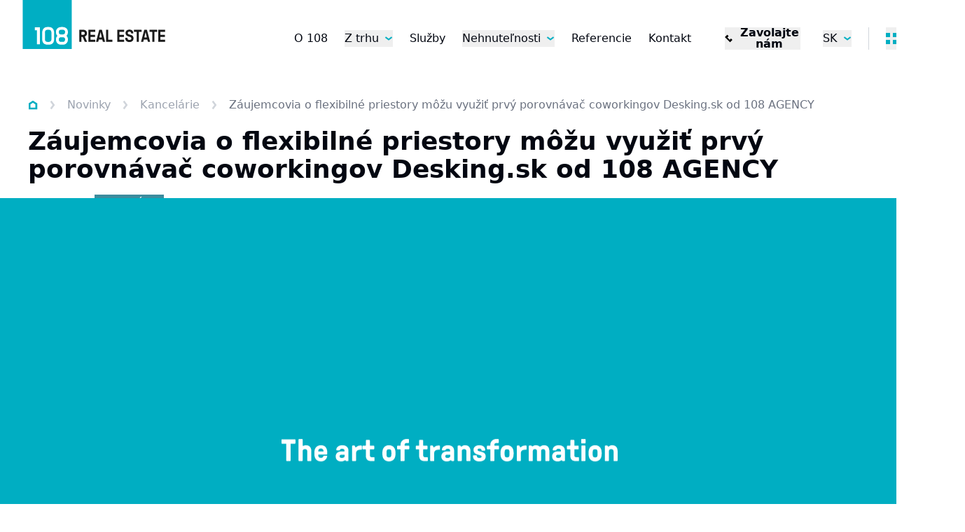

--- FILE ---
content_type: text/html; charset=utf-8
request_url: https://www.108realestate.sk/zaujemcovia-o-flexibilne-priestory-mozu-vyuzit-prvy-porovnavac-coworkingov-desking-sk-3235/
body_size: 30623
content:
<!DOCTYPE html><html lang="sk" data-sentry-element="Html" data-sentry-component="MyDocument" data-sentry-source-file="_document.tsx"><head data-sentry-element="Head" data-sentry-source-file="_document.tsx"><meta charSet="utf-8"/><meta name="viewport" content="width=device-width, initial-scale=1"/><link rel="icon" href="/icons/default/favicon.ico"/><link rel="alternate" hrefLang="en" href="https://www.108realestate.sk/en/2023/1/those-interested-in-flexible-spaces-can-use-the-first-coworking-comparison-tool-desking-sk-from-108-agency"/><link rel="alternate" hrefLang="x-default" href="https://www.108realestate.sk/zaujemcovia-o-flexibilne-priestory-mozu-vyuzit-prvy-porovnavac-coworkingov-desking-sk-3235"/><meta name="description" content="We are 108 REAL ESTATE Group. Over the past 15 years, we have handled the lease and sale of more than 10 million sq m of commercial real estate to the satisfaction of Coca Cola, IKEA, XXXLutz and many other clients."/><meta property="og:description" content="We are 108 REAL ESTATE Group. Over the past 15 years, we have handled the lease and sale of more than 10 million sq m of commercial real estate to the satisfaction of Coca Cola, IKEA, XXXLutz and many other clients."/><link rel="canonical" href="https://www.108realestate.sk/zaujemcovia-o-flexibilne-priestory-mozu-vyuzit-prvy-porovnavac-coworkingov-desking-sk-3235/"/><title>Záujemcovia o flexibilné priestory môžu využiť prvý porovnávač coworkingov Desking.sk od 108 AGENCY | 108 REAL ESTATE Slovakia</title><meta name="robots" content="index,follow"/><meta property="og:title" content="Záujemcovia o flexibilné priestory môžu využiť prvý porovnávač coworkingov Desking.sk od 108 AGENCY | 108 REAL ESTATE Slovakia"/><meta property="og:image" content="https://data.eu.cntmbr.com/mapeditor/mapeditor/3ccd3a80-8a59-490d-9b93-ba65f1bf0301.png"/><meta name="next-head-count" content="12"/><link rel="preload" href="/_next/static/css/28f77d26c1c7eee3.css" as="style"/><link rel="stylesheet" href="/_next/static/css/28f77d26c1c7eee3.css" data-n-g=""/><noscript data-n-css=""></noscript><script defer="" nomodule="" src="/_next/static/chunks/polyfills-42372ed130431b0a.js"></script><script src="/_next/static/chunks/webpack-4459ac77e407dd22.js" defer=""></script><script src="/_next/static/chunks/framework-7ffcc2eef035ea8b.js" defer=""></script><script src="/_next/static/chunks/main-0da309d39244f40d.js" defer=""></script><script src="/_next/static/chunks/pages/_app-db71a8058326fb19.js" defer=""></script><script src="/_next/static/chunks/8018285d-e3fa8c83ab1a8bd7.js" defer=""></script><script src="/_next/static/chunks/925-f66516eb3cf248f9.js" defer=""></script><script src="/_next/static/chunks/pages/%5B%5B...url%5D%5D-460703a6023ef069.js" defer=""></script><script src="/_next/static/Rlo11U8ZvmXq4L4gBYQOG/_buildManifest.js" defer=""></script><script src="/_next/static/Rlo11U8ZvmXq4L4gBYQOG/_ssgManifest.js" defer=""></script></head><body><div id="__next"><div class="bg-background text-foreground " data-sentry-component="Layout" data-sentry-source-file="Layout.tsx"><div class="fixed z-[100] bg-primary h-screen w-[100vw] flex justify-center items-center overflow-hidden transition-transform duration-700 "></div><header class="flex h-[5rem] xl:h-[6.875rem] justify-between z-40 absolute top-0 left-0 right-0 bg-background" data-sentry-component="Header" data-sentry-source-file="Header.tsx"><div><a class="flex items-start justify-center h-full px-4 font-bold lg:px-8 2xl:px-12" aria-label="Homepage" data-sentry-element="Link" data-sentry-source-file="CustomLink.tsx" data-sentry-component="CustomLink" href="/"><img src="/images/logos/108website-logo.svg" class="h-[5rem] xl:h-[6.875rem]" alt="www.108realestate.sk logo" data-sentry-component="Logo" data-sentry-source-file="Logo.tsx"/></a></div><nav class="items-center hidden xl:flex lg:px-4 2xl:px-8"><ul class="flex items-center space-x-6 2xl:space-x-12"><li><a class="transition-colors hover:text-primary-dark text-base whitespace-nowrap " data-sentry-element="Link" data-sentry-component="CustomLink" data-sentry-source-file="CustomLink.tsx" href="/o-108/">O 108</a></li><li><div data-headlessui-state=""><button class="flex items-center transition-colors outline-none ring-0 hover:text-primary-dark whitespace-nowrap" type="button" aria-expanded="false" data-headlessui-state=""><span class="text-base">Z trhu</span><svg xmlns="http://www.w3.org/2000/svg" viewBox="0 0 28 32" class="w-3 h-3 ml-2 ui-open:rotate-180 fill-primary-dark"><path fill-rule="evenodd" d="M3.467 8.717 14 16.617l10.533-7.9 3.2 4.267L14 23.284.267 12.983l3.2-4.267z"></path></svg></button><div hidden="" style="display:none"><div class="absolute z-50 flex bg-background border border-line left-0 right-0 w-screen top-[5rem] xl:top-[6.875rem] py-8 px-4 lg:px-8 2xl:px-12" id="headlessui-popover-panel-:R2cmh6:" tabindex="-1" hidden="" style="display:none" data-headlessui-state=""><div class="grid w-full grid-cols-1 gap-4 lg:grid-cols-3 2xl:grid-cols-4"><ul class="w-full max-w-md col-span-1 space-y-4 2xl:col-span-2"><li><a class="flex items-center justify-between p-6 transition-colors border border-line hover:bg-primary-muted hover:border-primary" data-sentry-element="Link" data-sentry-component="CustomLink" data-sentry-source-file="CustomLink.tsx" href="/novinky/"><strong>Novinky zo 108</strong><svg xmlns="http://www.w3.org/2000/svg" viewBox="0 0 28 32" class="w-4 h-4 ml-6 fill-primary-dark"><path fill-rule="evenodd" d="M14.364 29.105 27.469 16 14.364 2.895l-3.771 3.771 6.667 6.667H.031v5.333H17.26l-6.667 6.667 3.771 3.771z"></path></svg></a></li><li><a class="flex items-center justify-between p-6 transition-colors border border-line hover:bg-primary-muted hover:border-primary" data-sentry-element="Link" data-sentry-component="CustomLink" data-sentry-source-file="CustomLink.tsx" href="/reporty/"><strong>Reporty</strong><svg xmlns="http://www.w3.org/2000/svg" viewBox="0 0 28 32" class="w-4 h-4 ml-6 fill-primary-dark"><path fill-rule="evenodd" d="M14.364 29.105 27.469 16 14.364 2.895l-3.771 3.771 6.667 6.667H.031v5.333H17.26l-6.667 6.667 3.771 3.771z"></path></svg></a></li><li><a class="flex items-center justify-between p-6 transition-colors border border-line hover:bg-primary-muted hover:border-primary" data-sentry-element="Link" data-sentry-component="CustomLink" data-sentry-source-file="CustomLink.tsx" href="/knowledge-base/"><strong>Knowledge base</strong><svg xmlns="http://www.w3.org/2000/svg" viewBox="0 0 28 32" class="w-4 h-4 ml-6 fill-primary-dark"><path fill-rule="evenodd" d="M14.364 29.105 27.469 16 14.364 2.895l-3.771 3.771 6.667 6.667H.031v5.333H17.26l-6.667 6.667 3.771 3.771z"></path></svg></a></li></ul><ul class="grid grid-cols-2 col-span-2 gap-4"><li><a class="flex flex-col justify-between h-full transition-colors border border-line hover:bg-primary-muted hover:border-primary" data-sentry-element="Link" data-sentry-component="CustomLink" data-sentry-source-file="CustomLink.tsx" href="/report/2025-q2-report-trhu-industrialnych-nehnutelnosti/"><div class="relative flex items-end justify-end w-full h-full p-6 bg-primary grow"><img alt="" loading="lazy" decoding="async" data-nimg="fill" class="object-cover" style="position:absolute;height:100%;width:100%;left:0;top:0;right:0;bottom:0;color:transparent" sizes="100vw" srcSet="/_next/image/?url=https%3A%2F%2Fdata.eu.cntmbr.com%2Fmapeditor%2Fmapeditor%2Fee90008b-a621-457d-8c86-623a4d59212b.jpeg&amp;w=640&amp;q=75 640w, /_next/image/?url=https%3A%2F%2Fdata.eu.cntmbr.com%2Fmapeditor%2Fmapeditor%2Fee90008b-a621-457d-8c86-623a4d59212b.jpeg&amp;w=750&amp;q=75 750w, /_next/image/?url=https%3A%2F%2Fdata.eu.cntmbr.com%2Fmapeditor%2Fmapeditor%2Fee90008b-a621-457d-8c86-623a4d59212b.jpeg&amp;w=828&amp;q=75 828w, /_next/image/?url=https%3A%2F%2Fdata.eu.cntmbr.com%2Fmapeditor%2Fmapeditor%2Fee90008b-a621-457d-8c86-623a4d59212b.jpeg&amp;w=1080&amp;q=75 1080w, /_next/image/?url=https%3A%2F%2Fdata.eu.cntmbr.com%2Fmapeditor%2Fmapeditor%2Fee90008b-a621-457d-8c86-623a4d59212b.jpeg&amp;w=1200&amp;q=75 1200w, /_next/image/?url=https%3A%2F%2Fdata.eu.cntmbr.com%2Fmapeditor%2Fmapeditor%2Fee90008b-a621-457d-8c86-623a4d59212b.jpeg&amp;w=1920&amp;q=75 1920w, /_next/image/?url=https%3A%2F%2Fdata.eu.cntmbr.com%2Fmapeditor%2Fmapeditor%2Fee90008b-a621-457d-8c86-623a4d59212b.jpeg&amp;w=2048&amp;q=75 2048w, /_next/image/?url=https%3A%2F%2Fdata.eu.cntmbr.com%2Fmapeditor%2Fmapeditor%2Fee90008b-a621-457d-8c86-623a4d59212b.jpeg&amp;w=3840&amp;q=75 3840w" src="/_next/image/?url=https%3A%2F%2Fdata.eu.cntmbr.com%2Fmapeditor%2Fmapeditor%2Fee90008b-a621-457d-8c86-623a4d59212b.jpeg&amp;w=3840&amp;q=75"/><h2 class="relative z-10 text-3xl font-bold text-primary-foreground lg:text-4xl 2xl:text-5xl">2025/Q2</h2></div><div class="p-6 shrink"><div class="flex leading-snug items-center justify-between min-h-[2.750em]"><h3 class="font-bold">Spomalenie dopytu a rast ponúk</h3><svg xmlns="http://www.w3.org/2000/svg" viewBox="0 0 15 32" class="w-4 h-4 ml-4 fill-primary-dark"><path fill-rule="evenodd" d="M.217 26.533 8.117 16 .217 5.467l4.267-3.2L14.784 16l-10.3 13.733z"></path></svg></div></div></a></li><li><a class="flex flex-col justify-between h-full transition-colors border border-line hover:bg-primary-muted hover:border-primary" data-sentry-element="Link" data-sentry-component="CustomLink" data-sentry-source-file="CustomLink.tsx" href="/report/2025-q1-report-trhu-industrialnych-nehnutelnosti/"><div class="relative flex items-end justify-end w-full h-full p-6 bg-primary grow"><img alt="" loading="lazy" decoding="async" data-nimg="fill" class="object-cover" style="position:absolute;height:100%;width:100%;left:0;top:0;right:0;bottom:0;color:transparent" sizes="100vw" srcSet="/_next/image/?url=https%3A%2F%2Fdata.eu.cntmbr.com%2Fmapeditor%2Fmapeditor%2F9ba3512c-0a7e-4186-9290-bc95b5b8dc53.jpeg&amp;w=640&amp;q=75 640w, /_next/image/?url=https%3A%2F%2Fdata.eu.cntmbr.com%2Fmapeditor%2Fmapeditor%2F9ba3512c-0a7e-4186-9290-bc95b5b8dc53.jpeg&amp;w=750&amp;q=75 750w, /_next/image/?url=https%3A%2F%2Fdata.eu.cntmbr.com%2Fmapeditor%2Fmapeditor%2F9ba3512c-0a7e-4186-9290-bc95b5b8dc53.jpeg&amp;w=828&amp;q=75 828w, /_next/image/?url=https%3A%2F%2Fdata.eu.cntmbr.com%2Fmapeditor%2Fmapeditor%2F9ba3512c-0a7e-4186-9290-bc95b5b8dc53.jpeg&amp;w=1080&amp;q=75 1080w, /_next/image/?url=https%3A%2F%2Fdata.eu.cntmbr.com%2Fmapeditor%2Fmapeditor%2F9ba3512c-0a7e-4186-9290-bc95b5b8dc53.jpeg&amp;w=1200&amp;q=75 1200w, /_next/image/?url=https%3A%2F%2Fdata.eu.cntmbr.com%2Fmapeditor%2Fmapeditor%2F9ba3512c-0a7e-4186-9290-bc95b5b8dc53.jpeg&amp;w=1920&amp;q=75 1920w, /_next/image/?url=https%3A%2F%2Fdata.eu.cntmbr.com%2Fmapeditor%2Fmapeditor%2F9ba3512c-0a7e-4186-9290-bc95b5b8dc53.jpeg&amp;w=2048&amp;q=75 2048w, /_next/image/?url=https%3A%2F%2Fdata.eu.cntmbr.com%2Fmapeditor%2Fmapeditor%2F9ba3512c-0a7e-4186-9290-bc95b5b8dc53.jpeg&amp;w=3840&amp;q=75 3840w" src="/_next/image/?url=https%3A%2F%2Fdata.eu.cntmbr.com%2Fmapeditor%2Fmapeditor%2F9ba3512c-0a7e-4186-9290-bc95b5b8dc53.jpeg&amp;w=3840&amp;q=75"/><h2 class="relative z-10 text-3xl font-bold text-primary-foreground lg:text-4xl 2xl:text-5xl">2025/Q1</h2></div><div class="p-6 shrink"><div class="flex leading-snug items-center justify-between min-h-[2.750em]"><h3 class="font-bold">Ochladenie dopytu a opatrnosť nájomcov</h3><svg xmlns="http://www.w3.org/2000/svg" viewBox="0 0 15 32" class="w-4 h-4 ml-4 fill-primary-dark"><path fill-rule="evenodd" d="M.217 26.533 8.117 16 .217 5.467l4.267-3.2L14.784 16l-10.3 13.733z"></path></svg></div></div></a></li></ul></div></div></div></div><div style="position:fixed;top:1px;left:1px;width:1px;height:0;padding:0;margin:-1px;overflow:hidden;clip:rect(0, 0, 0, 0);white-space:nowrap;border-width:0;display:none"></div></li><li><a class="transition-colors hover:text-primary-dark text-base whitespace-nowrap " data-sentry-element="Link" data-sentry-component="CustomLink" data-sentry-source-file="CustomLink.tsx" href="/sluzby/">Služby</a></li><li><div data-headlessui-state=""><button class="flex items-center transition-colors outline-none ring-0 hover:text-primary-dark whitespace-nowrap" type="button" aria-expanded="false" data-headlessui-state=""><span class="text-base">Nehnuteľnosti</span><svg xmlns="http://www.w3.org/2000/svg" viewBox="0 0 28 32" class="w-3 h-3 ml-2 ui-open:rotate-180 fill-primary-dark"><path fill-rule="evenodd" d="M3.467 8.717 14 16.617l10.533-7.9 3.2 4.267L14 23.284.267 12.983l3.2-4.267z"></path></svg></button><div hidden="" style="display:none"><div class="absolute z-50 flex bg-background border border-line left-0 right-0 w-screen top-[5rem] xl:top-[6.875rem] py-8 px-4 lg:px-8 2xl:px-12" id="headlessui-popover-panel-:R2d6h6:" tabindex="-1" hidden="" style="display:none" data-headlessui-state=""><ul class="grid w-full grid-cols-1 gap-4 lg:grid-cols-3"><li><a class="relative flex flex-col h-full py-4 pl-4 pr-12 transition-colors border border-line hover:bg-primary-muted hover:border-primary group" target="_blank" data-sentry-element="Link" data-sentry-component="CustomLink" data-sentry-source-file="CustomLink.tsx" href="https://www.skladuj.sk/"><strong class="font-bold text-foreground mb-4">Skladové a výrobné priestory, pozemky na výstavbu</strong><div class="flex"><figure class="items-center pr-4 mr-4 border-r border-line"><img src="https://data.eu.cntmbr.com/mapeditor/mapeditor/0f8fbcde-b8a4-4d5d-ba15-a17c77b8937b.png" class="block w-6 h-6 shrink-0 grow-0" alt=""/></figure><span class="mt-auto text-sm uppercase">Skladuj.sk</span></div><svg xmlns="http://www.w3.org/2000/svg" viewBox="0 0 32 32" class="absolute w-4 h-4 top-5 right-4 fill-primary-dark"><path fill-rule="evenodd" d="M17.333 0H32v14.667h-6v-4.424L15.232 21.011l-4.243-4.243L21.757 6h-4.424zM0 4.333h13.111v6H6V26h15.667v-7.111h6V32H0z"></path></svg></a></li><li><a class="relative flex flex-col h-full py-4 pl-4 pr-12 transition-colors border border-line hover:bg-primary-muted hover:border-primary group" target="_blank" data-sentry-element="Link" data-sentry-component="CustomLink" data-sentry-source-file="CustomLink.tsx" href="https://www.najdikancelarie.sk/"><strong class="font-bold text-foreground mb-4">Nebytové a komerčné priestory a kancelárie</strong><div class="flex"><figure class="items-center pr-4 mr-4 border-r border-line"><img src="https://data.eu.cntmbr.com/mapeditor/mapeditor/b394b5d0-4d74-4b9f-9980-2fb6676b5e73.png" class="block w-6 h-6 shrink-0 grow-0" alt=""/></figure><span class="mt-auto text-sm uppercase">NajdiKancelárie.sk</span></div><svg xmlns="http://www.w3.org/2000/svg" viewBox="0 0 32 32" class="absolute w-4 h-4 top-5 right-4 fill-primary-dark"><path fill-rule="evenodd" d="M17.333 0H32v14.667h-6v-4.424L15.232 21.011l-4.243-4.243L21.757 6h-4.424zM0 4.333h13.111v6H6V26h15.667v-7.111h6V32H0z"></path></svg></a></li><li><a class="relative flex flex-col h-full py-4 pl-4 pr-12 transition-colors border border-line hover:bg-primary-muted hover:border-primary group" target="_blank" data-sentry-element="Link" data-sentry-component="CustomLink" data-sentry-source-file="CustomLink.tsx" href="https://www.desking.sk/"><strong class="font-bold text-foreground mb-4">Porovnávač coworkingov</strong><div class="flex"><figure class="items-center pr-4 mr-4 border-r border-line"><img src="https://data.eu.cntmbr.com/mapeditor/mapeditor/467b430d-6757-4b25-8409-6603ac45230f.png" class="block w-6 h-6 shrink-0 grow-0" alt=""/></figure><span class="mt-auto text-sm uppercase">Desking.sk</span></div><svg xmlns="http://www.w3.org/2000/svg" viewBox="0 0 32 32" class="absolute w-4 h-4 top-5 right-4 fill-primary-dark"><path fill-rule="evenodd" d="M17.333 0H32v14.667h-6v-4.424L15.232 21.011l-4.243-4.243L21.757 6h-4.424zM0 4.333h13.111v6H6V26h15.667v-7.111h6V32H0z"></path></svg></a></li></ul></div></div></div><div style="position:fixed;top:1px;left:1px;width:1px;height:0;padding:0;margin:-1px;overflow:hidden;clip:rect(0, 0, 0, 0);white-space:nowrap;border-width:0;display:none"></div></li><li><a class="transition-colors hover:text-primary-dark text-base whitespace-nowrap " data-sentry-element="Link" data-sentry-component="CustomLink" data-sentry-source-file="CustomLink.tsx" href="/referencie/">Referencie</a></li><li><a class="transition-colors hover:text-primary-dark text-base whitespace-nowrap " data-sentry-element="Link" data-sentry-component="CustomLink" data-sentry-source-file="CustomLink.tsx" href="/kontakt/">Kontakt</a></li></ul></nav><div class="flex items-center px-4 lg:px-8 2xl:px-12"><ul class="items-center hidden space-x-8 sm:flex"><li class="flex items-center justify-end w-34"><button class="inline-flex items-center text-base font-bold leading-none transition-colors cursor-pointer group hover:text-primary-dark"><svg xmlns="http://www.w3.org/2000/svg" viewBox="0 0 32 32" class="w-4 h-4 mr-2 transition-colors fill-black group-hover:fill-primary-dark"><path fill-rule="evenodd" d="M25.899 27.314 10.343 11.758 16 6.101 10.343.444 4.686 6.101.444 10.343l21.213 21.213 4.243-4.243zm-5.657-5.657 5.657 5.657 5.657-5.657L25.899 16z"></path></svg><span>Zavolajte nám</span></button></li><li><div class="relative inline-block text-left" data-headlessui-state=""><button class="flex items-center outline-none ring-0" id="headlessui-menu-button-:R3ip6:" type="button" aria-haspopup="menu" aria-expanded="false" data-headlessui-state=""><span class="uppercase">sk</span><svg xmlns="http://www.w3.org/2000/svg" viewBox="0 0 28 32" class="w-3 h-3 ml-2 ui-open:rotate-180 fill-primary-dark"><path fill-rule="evenodd" d="M3.467 8.717 14 16.617l10.533-7.9 3.2 4.267L14 23.284.267 12.983l3.2-4.267z"></path></svg></button><div hidden="" style="display:none"><div class="absolute right-0 p-4 mt-2 origin-top-right bg-white shadow-lg focus:outline-none border border-line" id="headlessui-menu-items-:R5ip6:" role="menu" tabindex="0" hidden="" style="display:none" data-headlessui-state=""><ul class="space-y-4"><li id="headlessui-menu-item-:Rtip6:" role="menuitem" tabindex="-1" data-headlessui-state=""><a class="flex items-center before:w-4 before:h-4 before:block before:rounded-full before:border before:mr-2 before:border-line" data-sentry-element="Link" data-sentry-component="CustomLink" data-sentry-source-file="CustomLink.tsx" href="/en/2023/1/those-interested-in-flexible-spaces-can-use-the-first-coworking-comparison-tool-desking-sk-from-108-agency/">English</a></li><li id="headlessui-menu-item-:R1dip6:" role="menuitem" tabindex="-1" data-headlessui-state=""><a class="flex items-center before:w-4 before:h-4 before:block before:rounded-full before:border before:mr-2 before:border-line before:shadow-[inset_0_0_0_3px_#fff] before:bg-primary-dark" data-sentry-element="Link" data-sentry-component="CustomLink" data-sentry-source-file="CustomLink.tsx" href="/zaujemcovia-o-flexibilne-priestory-mozu-vyuzit-prvy-porovnavac-coworkingov-desking-sk-3235/">Slovenčina</a></li></ul></div></div></div></li></ul><div class="hidden h-8 pl-6 ml-6 border-l border-line xl:flex items-center"><div class="relative flex" data-headlessui-state=""><button data-context="link_click" data-specs="our_projects_header" class="outline-none ring-0" aria-label="Menu" type="button" aria-expanded="false" data-headlessui-state=""><div class="flex items-center gap-2 leading-none"><div class="w-4 h-4 basis-4"><svg xmlns="http://www.w3.org/2000/svg" width="16" height="16" fill="none" class="w-4 h-4 fill-primary-dark"><path d="M0 0h6v6H0zM10 0h6v6h-6zM0 10h6v6H0zM10 10h6v6h-6z"></path></svg></div>Naše projekty</div></button><div hidden="" style="display:none"><div class="absolute z-50 flex w-screen mt-5 -right-4 max-w-max xl:mt-10" id="headlessui-popover-panel-:R4kp6:" tabindex="-1" hidden="" style="display:none" data-headlessui-state=""><div class="flex-auto w-screen max-w-sm p-2 overflow-hidden text-sm leading-6 border border-gray-200 bg-background 2xl:p-4"><ul class="w-full space-y-2 2xl:space-y-4"><li><a href="https://www.najdikancelarie.sk" class="flex p-4 transition-colors border border-gray-200 h-14 group hover:bg-primary-muted hover:border-primary" target="_blank"><div class="flex items-center w-full font-bold uppercase"><img src="https://data.eu.cntmbr.com/mapeditor/mapeditor/9cb71948-a5e7-42a9-98f6-850564fe04eb.png" class="block w-10 h-6 pr-4 mr-4 border-r border-line shrink-0 grow-0" alt="Portal logo"/><span class="mt-[1px] leading-none whitespace-nowrap">Najdikancelarie.sk</span><svg xmlns="http://www.w3.org/2000/svg" viewBox="0 0 32 32" class="w-4 h-4 ml-auto fill-primary-dark"><path fill-rule="evenodd" d="M17.333 0H32v14.667h-6v-4.424L15.232 21.011l-4.243-4.243L21.757 6h-4.424zM0 4.333h13.111v6H6V26h15.667v-7.111h6V32H0z"></path></svg></div></a></li><li><a href="https://www.skladuj.sk" class="flex p-4 transition-colors border border-gray-200 h-14 group hover:bg-primary-muted hover:border-primary" target="_blank"><div class="flex items-center w-full font-bold uppercase"><img src="https://data.eu.cntmbr.com/mapeditor/mapeditor/4e8cae73-9ce8-46cd-b092-4dd10a48c444.png" class="block w-10 h-6 pr-4 mr-4 border-r border-line shrink-0 grow-0" alt="Portal logo"/><span class="mt-[1px] leading-none whitespace-nowrap">Skladuj.sk</span><svg xmlns="http://www.w3.org/2000/svg" viewBox="0 0 32 32" class="w-4 h-4 ml-auto fill-primary-dark"><path fill-rule="evenodd" d="M17.333 0H32v14.667h-6v-4.424L15.232 21.011l-4.243-4.243L21.757 6h-4.424zM0 4.333h13.111v6H6V26h15.667v-7.111h6V32H0z"></path></svg></div></a></li><li><a href="https://www.desking.sk" class="flex p-4 transition-colors border border-gray-200 h-14 group hover:bg-primary-muted hover:border-primary" target="_blank"><div class="flex items-center w-full font-bold uppercase"><img src="https://data.eu.cntmbr.com/mapeditor/mapeditor/92ba57e7-8517-42f0-9e05-be4b17e05323.png" class="block w-10 h-6 pr-4 mr-4 border-r border-line shrink-0 grow-0" alt="Portal logo"/><span class="mt-[1px] leading-none whitespace-nowrap">Desking.sk</span><svg xmlns="http://www.w3.org/2000/svg" viewBox="0 0 32 32" class="w-4 h-4 ml-auto fill-primary-dark"><path fill-rule="evenodd" d="M17.333 0H32v14.667h-6v-4.424L15.232 21.011l-4.243-4.243L21.757 6h-4.424zM0 4.333h13.111v6H6V26h15.667v-7.111h6V32H0z"></path></svg></div></a></li><li><a href="https://map.108.realestate" class="flex p-4 transition-colors border border-gray-200 h-14 group hover:bg-primary-muted hover:border-primary" target="_blank"><div class="flex items-center w-full font-bold uppercase"><img src="https://data.eu.cntmbr.com/mapeditor/mapeditor/32df8105-2f17-4615-8f3c-5225ec89c99e.png" class="block w-10 h-6 pr-4 mr-4 border-r border-line shrink-0 grow-0" alt="Portal logo"/><span class="mt-[1px] leading-none whitespace-nowrap">108 Map</span><svg xmlns="http://www.w3.org/2000/svg" viewBox="0 0 32 32" class="w-4 h-4 ml-auto fill-primary-dark"><path fill-rule="evenodd" d="M17.333 0H32v14.667h-6v-4.424L15.232 21.011l-4.243-4.243L21.757 6h-4.424zM0 4.333h13.111v6H6V26h15.667v-7.111h6V32H0z"></path></svg></div></a></li></ul></div></div></div></div><div style="position:fixed;top:1px;left:1px;width:1px;height:0;padding:0;margin:-1px;overflow:hidden;clip:rect(0, 0, 0, 0);white-space:nowrap;border-width:0;display:none"></div></div><div class="flex items-center h-8 sm:pl-6 sm:ml-6 sm:border-l sm:border-line xl:hidden"><button type="button" class="-m-2.5 inline-flex xl:hidden items-center justify-center rounded-md p-2.5 text-gray-700"><span class="sr-only">Otvoriť navigáciu</span><div class="relative"><div class="h-1 w-6 bg-primary-dark"></div><div class="h-1 w-6 bg-primary-dark my-1"></div><div class="h-1 w-6 bg-primary-dark"></div></div></button></div></div></header><main class="pt-[5rem] xl:pt-[6.875rem]"><style>
    #nprogress {
      pointer-events: none;
    }
    #nprogress .bar {
      background: #00aec3;
      position: fixed;
      z-index: 9999;
      top: 0;
      left: 0;
      width: 100%;
      height: 3px;
    }
    #nprogress .peg {
      display: block;
      position: absolute;
      right: 0px;
      width: 100px;
      height: 100%;
      box-shadow: 0 0 10px #00aec3, 0 0 5px #00aec3;
      opacity: 1;
      -webkit-transform: rotate(3deg) translate(0px, -4px);
      -ms-transform: rotate(3deg) translate(0px, -4px);
      transform: rotate(3deg) translate(0px, -4px);
    }
    #nprogress .spinner {
      display: block;
      position: fixed;
      z-index: 1031;
      top: 15px;
      right: 15px;
    }
    #nprogress .spinner-icon {
      width: 18px;
      height: 18px;
      box-sizing: border-box;
      border: solid 2px transparent;
      border-top-color: #00aec3;
      border-left-color: #00aec3;
      border-radius: 50%;
      -webkit-animation: nprogresss-spinner 400ms linear infinite;
      animation: nprogress-spinner 400ms linear infinite;
    }
    .nprogress-custom-parent {
      overflow: hidden;
      position: relative;
    }
    .nprogress-custom-parent #nprogress .spinner,
    .nprogress-custom-parent #nprogress .bar {
      position: absolute;
    }
    @-webkit-keyframes nprogress-spinner {
      0% {
        -webkit-transform: rotate(0deg);
      }
      100% {
        -webkit-transform: rotate(360deg);
      }
    }
    @keyframes nprogress-spinner {
      0% {
        transform: rotate(0deg);
      }
      100% {
        transform: rotate(360deg);
      }
    }
  </style><div style="position:fixed;z-index:9999;top:16px;left:16px;right:16px;bottom:16px;pointer-events:none"></div><article class="px-4 py-8 mx-auto max-w-8xl lg:pb-16 lg:px-10 2xl:px-20"><div class="mb-4 lg:mb-6"><nav class="flex -mx-4 overflow-x-auto scrollbar-hide before:w-4 before:h-1 before:block before:shrink-0 after:w-4 after:h-1 after:block after:shrink-0" aria-label="Breadcrumb" data-sentry-component="Breadcrumb" data-sentry-source-file="BreadCrumb.tsx"><ol class="flex items-center"><li class="flex items-center leading-none animate-viewport"><a class="text-gray-400 transition-colors hover:text-primary" aria-label="Homepage" data-sentry-element="Link" data-sentry-source-file="CustomLink.tsx" data-sentry-component="CustomLink" href="/"><svg xmlns="http://www.w3.org/2000/svg" viewBox="0 0 28 32" class="w-3.5 h-3.5 fill-primary-dark" data-sentry-element="Home" data-sentry-source-file="BreadCrumb.tsx"><path fill-rule="evenodd" d="M6 13.776V24.5h16V13.776l-8-5.143zM0 10.5v20h28v-20l-14-9z"></path></svg></a><span class="mx-4"><svg xmlns="http://www.w3.org/2000/svg" viewBox="0 0 16 32" class="w-2.5 h-3.5 fill-line" data-sentry-element="ChevronRight" data-sentry-source-file="BreadCrumb.tsx"><path fill-rule="evenodd" d="M.275 26.6 8.225 16 .275 5.4l4.8-3.6L15.725 16 5.075 30.2z"></path></svg></span></li><li class="flex items-center leading-none animate-viewport"><a class="text-gray-400 transition-colors hover:text-primary whitespace-nowrap" data-sentry-element="Link" data-sentry-component="CustomLink" data-sentry-source-file="CustomLink.tsx" href="/novinky/">Novinky</a><span class="mx-4 whitespace-nowrap"><svg xmlns="http://www.w3.org/2000/svg" viewBox="0 0 16 32" class="w-2.5 h-3.5 fill-line"><path fill-rule="evenodd" d="M.275 26.6 8.225 16 .275 5.4l4.8-3.6L15.725 16 5.075 30.2z"></path></svg></span></li><li class="flex items-center leading-none animate-viewport"><a class="text-gray-400 transition-colors hover:text-primary whitespace-nowrap" data-sentry-element="Link" data-sentry-component="CustomLink" data-sentry-source-file="CustomLink.tsx" href="/novinky/kancelarie/">Kancelárie</a><span class="mx-4 whitespace-nowrap"><svg xmlns="http://www.w3.org/2000/svg" viewBox="0 0 16 32" class="w-2.5 h-3.5 fill-line"><path fill-rule="evenodd" d="M.275 26.6 8.225 16 .275 5.4l4.8-3.6L15.725 16 5.075 30.2z"></path></svg></span></li><li class="flex items-center leading-none animate-viewport"><span class="text-muted-foreground whitespace-nowrap">Záujemcovia o flexibilné priestory môžu využiť prvý porovnávač coworkingov Desking.sk od 108 AGENCY</span></li></ol></nav></div><header><h1 class="animate-viewport text-4xl font-bold 3xl:text-7xl delay-100 fade-up-start">Záujemcovia o flexibilné priestory môžu využiť prvý porovnávač coworkingov Desking.sk od 108 AGENCY</h1><div class="animate-viewport flex items-center mt-4 space-x-4 delay-300 fade-up-start"><div class="text-sm leading-none 3xl:text-base"><time>12. 1. 2023</time></div><div class="flex items-center"><span class="inline-flex items-center h-5 px-2 text-xs font-bold leading-none uppercase text-primary-foreground bg-primary-darker" data-sentry-component="Label" data-sentry-source-file="Label.tsx"><a href="/novinky/kancelarie/">Kancelárie</a></span></div></div><div class="animate-viewport mt-6 lg:mt-10 min-h-[16rem] lg:min-h-[32rem] 2xl:min-h-[40rem] relative delay-500 fade-scale-start"><img alt="Article Image" loading="lazy" decoding="async" data-nimg="fill" class="object-cover" style="position:absolute;height:100%;width:100%;left:0;top:0;right:0;bottom:0;color:transparent" sizes="100vw" srcSet="/_next/image/?url=https%3A%2F%2Fdata.eu.cntmbr.com%2Fmapeditor%2Fmapeditor%2F9502ad86-3ea9-4fb4-994f-f54a65ae8ea1.jpeg&amp;w=640&amp;q=75 640w, /_next/image/?url=https%3A%2F%2Fdata.eu.cntmbr.com%2Fmapeditor%2Fmapeditor%2F9502ad86-3ea9-4fb4-994f-f54a65ae8ea1.jpeg&amp;w=750&amp;q=75 750w, /_next/image/?url=https%3A%2F%2Fdata.eu.cntmbr.com%2Fmapeditor%2Fmapeditor%2F9502ad86-3ea9-4fb4-994f-f54a65ae8ea1.jpeg&amp;w=828&amp;q=75 828w, /_next/image/?url=https%3A%2F%2Fdata.eu.cntmbr.com%2Fmapeditor%2Fmapeditor%2F9502ad86-3ea9-4fb4-994f-f54a65ae8ea1.jpeg&amp;w=1080&amp;q=75 1080w, /_next/image/?url=https%3A%2F%2Fdata.eu.cntmbr.com%2Fmapeditor%2Fmapeditor%2F9502ad86-3ea9-4fb4-994f-f54a65ae8ea1.jpeg&amp;w=1200&amp;q=75 1200w, /_next/image/?url=https%3A%2F%2Fdata.eu.cntmbr.com%2Fmapeditor%2Fmapeditor%2F9502ad86-3ea9-4fb4-994f-f54a65ae8ea1.jpeg&amp;w=1920&amp;q=75 1920w, /_next/image/?url=https%3A%2F%2Fdata.eu.cntmbr.com%2Fmapeditor%2Fmapeditor%2F9502ad86-3ea9-4fb4-994f-f54a65ae8ea1.jpeg&amp;w=2048&amp;q=75 2048w, /_next/image/?url=https%3A%2F%2Fdata.eu.cntmbr.com%2Fmapeditor%2Fmapeditor%2F9502ad86-3ea9-4fb4-994f-f54a65ae8ea1.jpeg&amp;w=3840&amp;q=75 3840w" src="/_next/image/?url=https%3A%2F%2Fdata.eu.cntmbr.com%2Fmapeditor%2Fmapeditor%2F9502ad86-3ea9-4fb4-994f-f54a65ae8ea1.jpeg&amp;w=3840&amp;q=75"/></div></header><section class="animate-viewport max-w-4xl mx-auto mt-12 prose prose-a:transition-opacity hover:prose-a:opacity-70 delay-1000 fade-up-start"><p data-contember-type="paragraph">Prvé coworky na Slovensku vznikli niekde okolo roku<!-- --> <!-- -->2<!-- -->0<!-- -->1<!-- -->1<!-- --> hlavne za účelom ponuky kolaborácie<!-- -->,<!-- --> rastu a flexibility pre menšie alebo začínajúce firmy<!-- -->.<!-- --> Na týchto hlavných pilieroch stavajú dodnes<!-- -->,<!-- --> no kvalita priestorov a ponuka služieb sa posunula prirodzene spolu s trhom kancelárii<!-- -->.<!-- --> Vďaka jedinečnej skladbe priestorov môžeme o coworku povedať<!-- -->,<!-- --> že sa jedná o<!-- --> <!-- -->„activity based<!-- -->“<!-- --> koncept pre všetky druhy businessu<!-- -->.</p><p data-contember-type="paragraph"><i>&quot;Trh s flexibilnými kanceláriami dozrel do takej miery<!-- -->,<!-- --> že ponúka množstvo rôznych konceptov a možností<!-- -->.<!-- --> Vďaka jeho rozvrstveniu sme sa rozhodli uľahčiť potenciálnym nájomcom a užívateľom orientáciu na trhu<!-- -->,<!-- -->&quot;<!-- --> </i>vysvetľuje<!-- --> <a data-contember-type="anchor" data-contember-href="https://www.108agency.sk/michal-rudinsky-121" href="https://www.108agency.sk/michal-rudinsky-121">Michal Rudinský</a>, vedúci tímu prenájmu kancelárií<!-- --> <a data-contember-type="anchor" data-contember-href="https://www.108agency.sk/" href="https://www.108agency.sk/">108 AGENCY</a> na Slovensku<!-- -->.<!-- --> Tá už s úspechom prevádzkuje úspešné realitné vyhľadávače<!-- --> <a data-contember-type="anchor" data-contember-href="https://www.najdikancelarie.sk/" href="https://www.najdikancelarie.sk/">najdikancelarie.sk</a>,<!-- --> <a data-contember-type="anchor" data-contember-href="https://www.skladuj.sk/" href="https://www.skladuj.sk/">skladuj.sk</a> a<!-- --> <a data-contember-type="anchor" data-contember-href="https://map.108.realestate/?map.lat=49.479389952287185&amp;map.lng=17.15024148923897&amp;map.zoom=7&amp;location=62e1642f-610a-49cd-9f93-1b21e0aacef4#" href="https://map.108.realestate/?map.lat=49.479389952287185&amp;map.lng=17.15024148923897&amp;map.zoom=7&amp;location=62e1642f-610a-49cd-9f93-1b21e0aacef4#">interaktívnu mapu</a> priemyselných a logistických nehnuteľností<!-- -->.</p><p data-contember-type="paragraph"><a data-contember-type="anchor" data-contember-href="https://www.desking.sk/" href="https://www.desking.sk/">Desking.sk</a> ponúka niekoľko základných filtrov<!-- -->.<!-- --> Medzi kľúčové kritériá patrí<!-- --> <b>lokalita</b>,<!-- --> <b>počet požadovaných miest</b> a<!-- --> <b>dátum začiatku prenájmu</b> alebo členstva<!-- -->.<!-- --> Následne sa porovnajú základné podmienky a služby preferovaných centier<!-- -->.<!-- --> Desking.sk vám porovná nielen ceny jednotlivých typov členstva<!-- -->,<!-- --> ale aj základné a rozšírené služby vrátane vybavenia<!-- -->.</p><p data-contember-type="paragraph">Záujemcovia si môžu vybrať z minimalistických konceptov podporených nízkou cenou a sofistikovaných ponúk elitných operátorov<!-- -->.<!-- --> Stránka zohľadňuje aj to<!-- -->,<!-- --> či jednotlivec alebo firma hľadá možnosti pre desiatky alebo stovky svojich zamestnancov v priebežne aktualizovanej a rozširovanej databáze<!-- -->.</p><p data-contember-type="paragraph"><i>„Coworkingové centrá sú aj koncom roku<!-- --> <!-- -->2<!-- -->0<!-- -->2<!-- -->2<!-- --> stále veľmi atraktívne<!-- -->,<!-- --> hlavne pre startupy a menšie firmy celkovo<!-- -->.<!-- --> Zároveň však treba podotknúť<!-- -->,<!-- --> že veľmi dobre fungujú aj pre väčšie firmy ako forma okamžitej expanzie alebo dočasné priestory<!-- -->.<!-- --> Preto verím<!-- -->,<!-- --> že náš nový porovnávač coworkov prinesie ďalšiu pridanú hodnotu do portfólia služieb a trhových možností pre našich klientov<!-- -->,<!-- -->“</i> dodáva Michal Rudinský<!-- -->.</p><p data-contember-type="paragraph">O coworking sa čoraz viac zaujímajú väčšie spoločnosti a podniky<!-- -->.<!-- --> Pôvodne si firmy prenajímali len konferenčné miestnosti alebo zasadacie miestnosti<!-- -->.<!-- --> V súčasnosti majú záujem o prenájom vlastných priestorov v rámci centier<!-- --> <!-- -->-<!-- --> t<!-- -->.<!-- --> j<!-- -->.<!-- --> vlastných uzavretých kancelárií<!-- -->,<!-- --> ale so všetkými výhodami<!-- -->,<!-- --> ktoré práca v coworkingu ponúka<!-- -->:<!-- --> <b>flexibilita<!-- -->,<!-- --> zdieľanie<!-- -->,<!-- --> networking<!-- -->,<!-- --> kreatívny duch<!-- -->,<!-- --> zvyčajne prémiová lokalita a skvelá dostupnosť</b> atď<!-- -->.</p><p data-contember-type="paragraph">Desking.sk vznikol na základe toho<!-- -->,<!-- --> že aj po skončení lockdownu zostalo veľké množstvo firiem pri hybridnom modeli práce a naďalej kombinujú prácu z kancelárie s prácou z domu<!-- -->.<!-- --> Zamestnanci požadujú flexibilitu a možnosť pracovať odkiaľkoľvek<!-- -->,<!-- --> či už z kancelárie<!-- -->,<!-- --> z domu alebo len z coworkingového centra<!-- -->.<!-- --> Potrebujeme menej pevných pracovných miest<!-- -->,<!-- --> viac zasadacích miestností pre tímovú prácu<!-- -->,<!-- --> neformálne priestory a zdieľané pracovné miesta<!-- -->.</p><p data-contember-type="paragraph">Coworkingové centrá na Slovensku vykazujú vysokú mieru obsadenosti<!-- -->.<!-- --> Prevádzkovatelia často vychádzajú v ústrety aj klientom<!-- -->,<!-- --> ktorí majú vo svojich kanceláriách fyzicky menej ľudí kvôli hybridnému modelu práce<!-- -->,<!-- --> a ponúkajú viac prístupov do daného priestoru<!-- -->,<!-- --> aby sa zamestnanci mohli striedať<!-- -->.<!-- --> Spoločnosti môžu týmto spôsobom dosiahnuť významné úspory<!-- -->.<!-- --> Podľa<!-- --> <!-- -->1<!-- -->0<!-- -->8<!-- --> AGENCY je to logická reakcia nájomcov na neistú ekonomickú situáciu spôsobenú viacerými hospodárskymi faktormi a medzinárodnou bezpečnostnou situáciou<!-- -->.</p><p data-contember-type="paragraph">Porovnávač Desking.sk je pre všetkých užívateľov zadarmo<!-- -->.<!-- --> Okrem slovenského trhu mapuje<!-- --> <!-- -->„<!-- -->1<!-- -->0<!-- -->8čka<!-- -->“<!-- --> aj český trh flexibilných kancelárií na webe<!-- --> <a data-contember-type="anchor" data-contember-href="https://www.desking.cz/" href="https://www.desking.cz/">Desking.cz</a>.</p><p data-contember-type="paragraph"> </p></section></article></main><footer class="relative z-20 px-4 pt-8 pb-16 lg:pb-8 leading-normal bg-white lg:px-10 2xl:px-20"><div class="flex flex-wrap md:flex-nowrap"><div class="flex flex-wrap items-center justify-between w-full md:space-x-12 2xl:space-x-24"><div class="flex w-1/2 mt-8 md:mt-0 justify-start md:w-auto md:grow"><img src="/images/logos/108website-square-logo.svg" class="h-14 lg:h-20" alt="www.108realestate.sk square logo"/></div><div class="flex w-1/2 mt-8 md:mt-0 justify-end md:w-auto md:grow"></div></div></div><div class="flex flex-wrap pt-10 mt-10 border-t border-primary-100"><nav class="w-full lg:w-1/2 2xl:w-2/3"><ul class="columns-2 2xl:columns-3"><li class="pb-8 break-inside-avoid"><a class="font-bold text-primary-dark" target="_self" data-context="link_click" data-specs="footer_menu_title" data-sentry-element="Link" data-sentry-component="CustomLink" data-sentry-source-file="CustomLink.tsx" href="/zaujemcovia-o-flexibilne-priestory-mozu-vyuzit-prvy-porovnavac-coworkingov-desking-sk-3235/#">108 REAL ESTATE</a><ul class="mt-2 space-y-1"><li><a class="transition-colors text-muted-foreground hover:text-primary-dark" target="_self" data-context="link_click" data-specs="footer_menu_item" data-sentry-element="Link" data-sentry-component="CustomLink" data-sentry-source-file="CustomLink.tsx" href="/o-108/">O 108</a></li><li><a class="transition-colors text-muted-foreground hover:text-primary-dark" target="_self" data-context="link_click" data-specs="footer_menu_item" data-sentry-element="Link" data-sentry-component="CustomLink" data-sentry-source-file="CustomLink.tsx" href="/sluzby/">Čo robíme</a></li><li><a class="transition-colors text-muted-foreground hover:text-primary-dark" target="_self" data-context="link_click" data-specs="footer_menu_item" data-sentry-element="Link" data-sentry-component="CustomLink" data-sentry-source-file="CustomLink.tsx" href="/referencie/">Reference</a></li><li><a class="transition-colors text-muted-foreground hover:text-primary-dark" target="_self" data-context="link_click" data-specs="footer_menu_item" data-sentry-element="Link" data-sentry-component="CustomLink" data-sentry-source-file="CustomLink.tsx" href="/vyhlasenie-o-ochrane-osobnych-udajov/">Ochrana osobných údajov</a></li><li><a class="transition-colors text-muted-foreground hover:text-primary-dark" target="_self" data-context="link_click" data-specs="footer_menu_item" data-sentry-element="Link" data-sentry-component="CustomLink" data-sentry-source-file="CustomLink.tsx" href="/kontakt/">Kontakt</a></li></ul></li><li class="pb-8 break-inside-avoid"><a class="font-bold text-primary-dark" target="_self" data-context="link_click" data-specs="footer_menu_title" data-sentry-element="Link" data-sentry-component="CustomLink" data-sentry-source-file="CustomLink.tsx" href="/zaujemcovia-o-flexibilne-priestory-mozu-vyuzit-prvy-porovnavac-coworkingov-desking-sk-3235/#">Služby</a><ul class="mt-2 space-y-1"><li><a class="transition-colors text-muted-foreground hover:text-primary-dark" target="_self" data-context="link_click" data-specs="footer_menu_item" data-sentry-element="Link" data-sentry-component="CustomLink" data-sentry-source-file="CustomLink.tsx" href="/sluzby/">Priemyselné priestory na prenájom</a></li><li><a class="transition-colors text-muted-foreground hover:text-primary-dark" target="_self" data-context="link_click" data-specs="footer_menu_item" data-sentry-element="Link" data-sentry-component="CustomLink" data-sentry-source-file="CustomLink.tsx" href="/zaujemcovia-o-flexibilne-priestory-mozu-vyuzit-prvy-porovnavac-coworkingov-desking-sk-3235/#">Kancelárske priestory na prenájom</a></li><li><a class="transition-colors text-muted-foreground hover:text-primary-dark" target="_self" data-context="link_click" data-specs="footer_menu_item" data-sentry-element="Link" data-sentry-component="CustomLink" data-sentry-source-file="CustomLink.tsx" href="/zaujemcovia-o-flexibilne-priestory-mozu-vyuzit-prvy-porovnavac-coworkingov-desking-sk-3235/#">Pozemky</a></li><li><a class="transition-colors text-muted-foreground hover:text-primary-dark" target="_self" data-context="link_click" data-specs="footer_menu_item" data-sentry-element="Link" data-sentry-component="CustomLink" data-sentry-source-file="CustomLink.tsx" href="/zaujemcovia-o-flexibilne-priestory-mozu-vyuzit-prvy-porovnavac-coworkingov-desking-sk-3235/#">Prieskum trhu</a></li><li><a class="transition-colors text-muted-foreground hover:text-primary-dark" target="_self" data-context="link_click" data-specs="footer_menu_item" data-sentry-element="Link" data-sentry-component="CustomLink" data-sentry-source-file="CustomLink.tsx" href="/zaujemcovia-o-flexibilne-priestory-mozu-vyuzit-prvy-porovnavac-coworkingov-desking-sk-3235/#">Služby pre vlastníkov nehnuteľností</a></li></ul></li><li class="pb-8 break-inside-avoid"><a class="font-bold text-primary-dark" target="_self" data-context="link_click" data-specs="footer_menu_title" data-sentry-element="Link" data-sentry-component="CustomLink" data-sentry-source-file="CustomLink.tsx" href="/zaujemcovia-o-flexibilne-priestory-mozu-vyuzit-prvy-porovnavac-coworkingov-desking-sk-3235/#">Z trhu</a><ul class="mt-2 space-y-1"><li><a class="transition-colors text-muted-foreground hover:text-primary-dark" target="_self" data-context="link_click" data-specs="footer_menu_item" data-sentry-element="Link" data-sentry-component="CustomLink" data-sentry-source-file="CustomLink.tsx" href="/knowledge-base/">Knowledge base</a></li><li><a class="transition-colors text-muted-foreground hover:text-primary-dark" target="_self" data-context="link_click" data-specs="footer_menu_item" data-sentry-element="Link" data-sentry-component="CustomLink" data-sentry-source-file="CustomLink.tsx" href="/novinky/">Novinky zo 108</a></li><li><a class="transition-colors text-muted-foreground hover:text-primary-dark" target="_self" data-context="link_click" data-specs="footer_menu_item" data-sentry-element="Link" data-sentry-component="CustomLink" data-sentry-source-file="CustomLink.tsx" href="/reporty/">Reporty</a></li></ul></li><li class="pb-8 break-inside-avoid"><a class="font-bold text-primary-dark" target="_self" data-context="link_click" data-specs="footer_menu_title" data-sentry-element="Link" data-sentry-component="CustomLink" data-sentry-source-file="CustomLink.tsx" href="/zaujemcovia-o-flexibilne-priestory-mozu-vyuzit-prvy-porovnavac-coworkingov-desking-sk-3235/#">Naše projekty</a><ul class="mt-2 space-y-1"><li><a class="transition-colors text-muted-foreground hover:text-primary-dark" target="_blank" data-context="link_click" data-specs="footer_menu_item" data-sentry-element="Link" data-sentry-component="CustomLink" data-sentry-source-file="CustomLink.tsx" href="https://www.skladuj.sk/">Skladuj.sk</a></li><li><a class="transition-colors text-muted-foreground hover:text-primary-dark" target="_blank" data-context="link_click" data-specs="footer_menu_item" data-sentry-element="Link" data-sentry-component="CustomLink" data-sentry-source-file="CustomLink.tsx" href="https://www.najdikancelarie.sk/">NajdiKancelarie.sk</a></li><li><a class="transition-colors text-muted-foreground hover:text-primary-dark" target="_blank" data-context="link_click" data-specs="footer_menu_item" data-sentry-element="Link" data-sentry-component="CustomLink" data-sentry-source-file="CustomLink.tsx" href="https://www.desking.sk/">Desking.sk</a></li><li><a class="transition-colors text-muted-foreground hover:text-primary-dark" target="_blank" data-context="link_click" data-specs="footer_menu_item" data-sentry-element="Link" data-sentry-component="CustomLink" data-sentry-source-file="CustomLink.tsx" href="https://map.108.realestate/">108 MAP</a></li></ul></li><li class="pb-8 break-inside-avoid"><a class="font-bold text-primary-dark" target="_self" data-context="link_click" data-specs="footer_menu_title" data-sentry-element="Link" data-sentry-component="CustomLink" data-sentry-source-file="CustomLink.tsx" href="/zaujemcovia-o-flexibilne-priestory-mozu-vyuzit-prvy-porovnavac-coworkingov-desking-sk-3235/#">108 v iných krajinách</a><ul class="mt-2 space-y-1"><li><a class="transition-colors text-muted-foreground hover:text-primary-dark" target="_blank" data-context="link_click" data-specs="footer_menu_item" data-sentry-element="Link" data-sentry-component="CustomLink" data-sentry-source-file="CustomLink.tsx" href="https://www.108realestate.cz/">108 REAL ESTATE Česko</a></li><li><a class="transition-colors text-muted-foreground hover:text-primary-dark" target="_blank" data-context="link_click" data-specs="footer_menu_item" data-sentry-element="Link" data-sentry-component="CustomLink" data-sentry-source-file="CustomLink.tsx" href="https://www.108realestate.hu/">108 REAL ESTATE Maďarsko</a></li><li><a class="transition-colors text-muted-foreground hover:text-primary-dark" target="_blank" data-context="link_click" data-specs="footer_menu_item" data-sentry-element="Link" data-sentry-component="CustomLink" data-sentry-source-file="CustomLink.tsx" href="https://www.108realestate.ro/">108 REAL ESTATE Rumunsko</a></li><li><a class="transition-colors text-muted-foreground hover:text-primary-dark" target="_self" data-context="link_click" data-specs="footer_menu_item" data-sentry-element="Link" data-sentry-component="CustomLink" data-sentry-source-file="CustomLink.tsx" href="/zaujemcovia-o-flexibilne-priestory-mozu-vyuzit-prvy-porovnavac-coworkingov-desking-sk-3235/#">108 REAL ESTATE Adria</a></li><li><a class="transition-colors text-muted-foreground hover:text-primary-dark" target="_blank" data-context="link_click" data-specs="footer_menu_item" data-sentry-element="Link" data-sentry-component="CustomLink" data-sentry-source-file="CustomLink.tsx" href="https://www.108realestate.in/">108 REAL ESTATE India</a></li></ul></li></ul></nav><aside class="w-full mt-10 lg:w-1/2 2xl:w-1/3 lg:mt-0"><form class="grid grid-cols-2 gap-4" data-sentry-component="ContactForm" data-sentry-source-file="ContactForm.tsx"><div class="col-span-2"><div class="flex flex-wrap"><label for="type-checkboxes" class="pr-3 font-bold">Vyberte odvetvie</label><div class="flex flex-wrap gap-x-4 gap-y-2"><label class="flex items-center"><input type="checkbox" class="border-2 border-primary-darker checked:border-primary-darker checked:border-2 hover:checked:border-primary focus:checked:border-primary-darker checked:text-transparent" value="Priemysel"/><span class="ml-2">Priemysel</span></label><label class="flex items-center"><input type="checkbox" class="border-2 border-primary-darker checked:border-primary-darker checked:border-2 hover:checked:border-primary focus:checked:border-primary-darker checked:text-transparent" value="Kancelárie"/><span class="ml-2">Kancelárie</span></label><label class="flex items-center"><input type="checkbox" class="border-2 border-primary-darker checked:border-primary-darker checked:border-2 hover:checked:border-primary focus:checked:border-primary-darker checked:text-transparent" value="Investície"/><span class="ml-2">Investície</span></label><label class="flex items-center"><input type="checkbox" class="border-2 border-primary-darker checked:border-primary-darker checked:border-2 hover:checked:border-primary focus:checked:border-primary-darker checked:text-transparent" value="Ostatné"/><span class="ml-2">Ostatné</span></label></div></div></div><div class="col-span-2"><input name="name" class="w-full bg-muted focus:ring-primary focus:border-primary placeholder:text-gray-400 border-muted border-b-line" type="text" placeholder="Vaše meno a priezvisko *" value=""/></div><div class="col-span-2 md:col-span-1"><input name="email" class="w-full bg-muted focus:ring-primary focus:border-primary placeholder:text-gray-400 border-muted border-b-line" type="text" placeholder="Váš email *" value=""/></div><div class="col-span-2 md:col-span-1"><input name="phone" class="w-full bg-muted focus:ring-primary focus:border-primary placeholder:text-gray-400 border-muted border-b-line" type="text" placeholder="Váš telefón *" value=""/></div><div class="col-span-2"><textarea name="message" class="w-full h-32 2xl:h-48 bg-muted placeholder:text-gray-400 focus:ring-primary focus:border-primary border-muted border-b-line" placeholder="Vaša správa"></textarea></div><div class="col-span-2 md:col-span-1"><label for="accept-gdpr-footerContact" class="flex items-center h-full"><input name="acceptGdpr" class="border-2 border-primary-darker checked:border-primary-darker checked:border-2 hover:checked:border-primary focus:checked:border-primary-darker checked:text-transparent" type="checkbox" id="accept-gdpr-footerContact" value="accepted"/><span class="mt-[2px] ml-2 text-sm text-muted-foreground whitespace-nowrap">Súhlasím so <a class="underline hover:text-primary-dark transition-colors" href="/vyhlasenie-o-ochrane-osobnych-udajov" target="_blank">spracovaním osobných údajov</a> *</span></label></div><div class="hidden"><input name="job" class="" type="text" placeholder="Nevyplňujte, pokud jste člověk." value=""/></div><div class="flex col-span-2 md:col-span-1"><div class="ml-auto" data-sentry-component="ReCaptcha" data-sentry-source-file="ReCaptcha.tsx"><button class="whitespace-nowrap h-10 2xl:h-12 cursor-pointer inline-flex items-center border font-bold px-4 2xl:px-6 leading-none transition-all uppercase 2xl:text-lg 3xl:text-xl relative !text-primary-dark pointer-events-none cursor-default opacity-65 bg-primary-dark text-primary-foreground border-primary-dark hover:opacity-90 hover:border-primary-dark inverted:bg-background inverted:border-primary-foreground inverted:text-primary-dark inverted:hover:bg-primary-muted inverted:hover:border-primary-100" type="submit" disabled=""><div class="absolute left-1/2 top-1/2 -mt-6 -ml-6 w-12 h-12" data-sentry-component="Loader" data-sentry-source-file="Loader.tsx"><svg xmlns="http://www.w3.org/2000/svg" class="w-full h-full" viewBox="0 0 100 100" preserveAspectRatio="xMidYMid" data-sentry-element="svg" data-sentry-source-file="Loader.tsx"><circle cx="50" cy="50" r="0" class="stroke-primary" fill="none" stroke-width="2" data-sentry-element="circle" data-sentry-source-file="Loader.tsx"><animate attributeName="r" repeatCount="indefinite" dur="1s" values="0;40" keyTimes="0;1" keySplines="0 0.2 0.8 1" calcMode="spline" begin="0s" data-sentry-element="animate" data-sentry-source-file="Loader.tsx"></animate><animate attributeName="opacity" repeatCount="indefinite" dur="1s" values="1;0" keyTimes="0;1" keySplines="0.2 0 0.8 1" calcMode="spline" begin="0s" data-sentry-element="animate" data-sentry-source-file="Loader.tsx"></animate></circle><circle cx="50" cy="50" r="0" class="stroke-primary" fill="none" stroke-width="2" data-sentry-element="circle" data-sentry-source-file="Loader.tsx"><animate attributeName="r" repeatCount="indefinite" dur="1s" values="0;40" keyTimes="0;1" keySplines="0 0.2 0.8 1" calcMode="spline" begin="-0.5s" data-sentry-element="animate" data-sentry-source-file="Loader.tsx"></animate><animate attributeName="opacity" repeatCount="indefinite" dur="1s" values="1;0" keyTimes="0;1" keySplines="0.2 0 0.8 1" calcMode="spline" begin="-0.5s" data-sentry-element="animate" data-sentry-source-file="Loader.tsx"></animate></circle></svg></div>Odoslať</button></div></div></form></aside><div class="mx-auto mt-14 lg:hidden"><ul class="flex flex-wrap space-x-6" data-sentry-component="LanguageSwitcher" data-sentry-source-file="LanguageSwitcher.tsx"><li><a class="text-gray-500" data-sentry-element="Link" data-sentry-component="CustomLink" data-sentry-source-file="CustomLink.tsx" href="/en/2023/1/those-interested-in-flexible-spaces-can-use-the-first-coworking-comparison-tool-desking-sk-from-108-agency/">English</a></li><li><a class="text-primary-dark" data-sentry-element="Link" data-sentry-component="CustomLink" data-sentry-source-file="CustomLink.tsx" href="/zaujemcovia-o-flexibilne-priestory-mozu-vyuzit-prvy-porovnavac-coworkingov-desking-sk-3235/">Slovenčina</a></li></ul></div></div><div class="flex flex-wrap justify-between pt-10 mt-10 text-gray-400 border-t border-primary-100"><div class="hidden lg:block"><ul class="flex flex-wrap space-x-6" data-sentry-component="LanguageSwitcher" data-sentry-source-file="LanguageSwitcher.tsx"><li><a class="text-gray-500" data-sentry-element="Link" data-sentry-component="CustomLink" data-sentry-source-file="CustomLink.tsx" href="/en/2023/1/those-interested-in-flexible-spaces-can-use-the-first-coworking-comparison-tool-desking-sk-from-108-agency/">English</a></li><li><a class="text-primary-dark" data-sentry-element="Link" data-sentry-component="CustomLink" data-sentry-source-file="CustomLink.tsx" href="/zaujemcovia-o-flexibilne-priestory-mozu-vyuzit-prvy-porovnavac-coworkingov-desking-sk-3235/">Slovenčina</a></li></ul></div><div class="md:w-auto md:mt-0 items-center w-1/2 md:justify-start shrink"><ul class="flex flex-column space-x-12"><li><a class="flex items-center justify-center w-12 h-12 p-2 transition-opacity bg-primary-muted hover:opacity-70" href="https://cz.linkedin.com/company/108-agency" target="_blank"><svg xmlns="http://www.w3.org/2000/svg" viewBox="0 0 448 512" class="w-6 h-6 fill-primary-dark"><path d="M416 32H31.9C14.3 32 0 46.5 0 64.3v383.4C0 465.5 14.3 480 31.9 480H416c17.6 0 32-14.5 32-32.3V64.3c0-17.8-14.4-32.3-32-32.3zM135.4 416H69V202.2h66.5V416zm-33.2-243c-21.3 0-38.5-17.3-38.5-38.5S80.9 96 102.2 96c21.2 0 38.5 17.3 38.5 38.5 0 21.3-17.2 38.5-38.5 38.5zm282.1 243h-66.4V312c0-24.8-.5-56.7-34.5-56.7-34.6 0-39.9 27-39.9 54.9V416h-66.4V202.2h63.7v29.2h.9c8.9-16.8 30.6-34.5 62.9-34.5 67.2 0 79.7 44.3 79.7 101.9z"></path></svg></a></li><li><a class="flex items-center justify-center w-12 h-12 p-2 transition-opacity bg-primary-muted hover:opacity-70" href="https://www.instagram.com/108re_insta/" target="_blank"><svg xmlns="http://www.w3.org/2000/svg" viewBox="0 0 27 32" class="w-6 h-6 fill-primary-dark"><path d="M13.5 5.07c3.56 0 4 0 5.39.07 3.61.17 5.3 1.88 5.47 5.47.06 1.41.07 1.83.07 5.39s0 4-.07 5.39c-.17 3.58-1.85 5.3-5.47 5.46-1.41.07-1.83.08-5.39.08s-4 0-5.39-.08c-3.62-.16-5.3-1.88-5.46-5.46-.07-1.39-.08-1.83-.08-5.39s0-4 .07-5.39C2.81 7 4.49 5.31 8.11 5.15c1.41-.07 1.83-.08 5.39-.08zm0-2.4c-3.62 0-4.07 0-5.5.08C3.16 3 .47 5.66.25 10.5.18 11.93.17 12.38.17 16s0 4.08.08 5.5C.47 26.34 3.16 29 8 29.25c1.43.07 1.88.08 5.5.08s4.08 0 5.5-.08c4.83-.22 7.53-2.91 7.75-7.75.07-1.42.08-1.88.08-5.5s0-4.07-.08-5.5C26.54 5.67 23.85 3 19 2.75c-1.42-.07-1.88-.08-5.5-.08zm0 6.48A6.85 6.85 0 1 0 20.35 16a6.85 6.85 0 0 0-6.85-6.85zm0 11.29A4.44 4.44 0 1 1 17.94 16a4.44 4.44 0 0 1-4.44 4.44zm7.12-13.16a1.6 1.6 0 1 0 1.6 1.6 1.6 1.6 0 0 0-1.6-1.6z"></path></svg></a></li></ul></div><div class="flex justify-end items-center w-1/2 md:justify-start md:w-auto md:mt-0 shrink"><ul class="flex flex-col md:flex-row items-center justify-between gap-x-8"><li><a class="leading-none transition-colors text-muted-foreground hover:text-primary font-bold" href="tel:+421 911 811 730">+421 911 811 730</a></li><li><a class="leading-none transition-colors text-muted-foreground hover:text-primary font-bold" href="mailto:info@108realestate.sk">info@108realestate.sk</a></li></ul></div></div><div class="flex flex-wrap gap-1 justify-between pt-10 mt-10 text-gray-400 border-t border-primary-100"><div class="flex flex-col sm:flex-row flex-wrap gap-1 sm:gap-4"><button class="hover:opacity-50 transition-opacity duration-300 text-left">Cookies</button><div style="position:fixed;top:1px;left:1px;width:1px;height:0;padding:0;margin:-1px;overflow:hidden;clip:rect(0, 0, 0, 0);white-space:nowrap;border-width:0;display:none"></div><span>© 2025 108 REAL ESTATE, všetky práva vyhradené</span></div><div><a class="transition-colors hover:text-primary" href="https://www.bicepsdigital.com">by <strong>bicepsdigital.</strong></a></div></div></footer><div class="fixed z-20 h-12 -mr-px bottom-0 right-16 lg:right-18" data-sentry-component="StickyCTA" data-sentry-source-file="StickyCTA.tsx"><a class="border border-white inline-flex items-center px-6 pt-3.5 pb-8 text-lg font-bold uppercase text-primary-foreground bg-primary-dark transition-all hover:-translate-y-2 leading-none translate-y-full" data-sentry-element="Link" data-sentry-source-file="CustomLink.tsx" data-sentry-component="CustomLink" href="/kontakt/"><svg xmlns="http://www.w3.org/2000/svg" viewBox="0 0 30 32" class="w-4 h-4 mr-2 fill-background" data-sentry-element="Envelope" data-sentry-source-file="StickyCTA.tsx"><path fill-rule="evenodd" d="M23.867 7H6.133L15 13.65zM6 14.4V25h18V14.4l-9 6.75zM0 31V1h30v30z"></path></svg><span class="leading-none">Zadať dopyt</span></a></div></div></div><script id="__NEXT_DATA__" type="application/json">{"props":{"pageProps":{"host":"https://www.108realestate.sk","resolvedQuery":{"url":"/zaujemcovia-o-flexibilne-priestory-mozu-vyuzit-prvy-porovnavac-coworkingov-desking-sk-3235","pageNumber":1},"translations":{"global":{"Naše projekty":"Naše projekty","Otevřít navigaci":"Otvoriť navigáciu","Zadat poptávku":"Zadať dopyt","Zavolejte nám":"Zavolajte nám","Zobrazit na mapě":"Zobraziť na mape","Více":"Viac","© 2025 108 REAL ESTATE, všechna práva vyhrazena":"© 2025 108 REAL ESTATE, všetky práva vyhradené","Nemovitosti":"Nehnuteľnosti","Knowledge base":"Knowledge base","Open full-size image":"Otvoriť obrázok v plnej veľkosti"},"cookies":{"cookies":"Cookies","allow":"Povoliť všetky","analytics":"Analýza a štatistika","description":"Snažíme sa poskytovať služby najvyššej kvality, preto naše webové stránky používajú technológiu súborov cookie.","enable-analytics":"Povoliť analýzu a štatistiku","enable-marketing":"Povoliť marketing","enable-necessary":"Povoliť nevyhnutné","marketing":"Marketing","necessary":"Nevyhnutné","save":"Uložiť nastavenia","title":"Nastavenia súborov cookie"},"pagination":{"previous":"Predchádzajúci","next":"Ďalšie"},"cta":{"Hledáte prostory pro vaše podnikání?":"Hľadáte priestory pre svoje podnikanie?","Neváhejte nás zkonktaktovat":"Neváhajte nás kontaktovať","Zadat poptávku":"Zadať dopyt"},"service":{"Pro majitele":"Pre majiteľov","Více":"Viac","Další naše služby":"Naše ďalšie služby"},"people":{"Všichni":"Všetci","Vybrat oblast":"Vybrať oblasť"},"report":{"Vybrat kategorii":"Vyberte kategóriu","Všechny reporty":"Všetky reporty","Stáhnout report":"Stáhnout report"},"article":{"Vybrat kategorii":"Vyberte kategóriu","Všechny novinky":"Všetky novinky"},"casestudy":{"Vybrat kategorii":"Vyberte kategóriu","Všechny reference":"Všetky referencie","Další podobné reference":"Ďalšie podobné referencie","Klient":"Klient","Lokalita":"Lokalita","Rozloha":"Oblasť"},"glossary":{"{term} nezní lákavě?":"{term} nezní lákavě?","Další termíny z okruhu":"Ďalšie termíny z okruhu"},"contact":{"Musíte souhlasit se zpracováním osobních údajů":"Musíte souhlasit se zpracováním osobních údajů","Odeslat":"Odoslať","Souhlasím se zpracováním osobních údajů *":"Súhlasím so \u003cterms\u003espracovaním osobných údajov\u003c/terms\u003e *","Váš email *":"Váš email *","Váš email je povinný":"Váš email je povinný","Váš telefon *":"Váš telefón *","Váš telefon je povinný":"Váš telefón je povinný","Vaše jméno a příjmení *":"Vaše meno a priezvisko *","Vaše zpráva":"Vaša správa","Prosím vyberte odvětví":"Prosím vyberte odvetvie","Vyberte odvětví":"Vyberte odvetvie","Vyberte odvětví *":"Vyberte odvetvie *","Průmysl":"Priemysel","Kanceláře":"Kancelárie","Investice":"Investície","Ostatní":"Ostatné","Vyplňte jméno a příjmení":"Vyplňte meno a priezvisko","Zpráva nebyla odeslána":"Správa nebola odoslaná","Zpráva byla úspěšně odeslána":"Správa bola úspešne odoslaná","Společnost":"Spoločnosť","Přidat soubor":"Pridať súbor","Procházet":"Prehliadať","Nebyl vybrán žádný soubor":"Nebol vybraný žiadny súbor","Kontaktní informace":"Kontaktné informácie","Informace k nemovitosti":"Informácie k nehnuteľnosti","Soubory":"Súbory","Adresa":"Adresa","Typ nabídky":"Typ ponuky","Druh nemovitosti":"Druh nehnuteľnosti","enter-valid-email":"Zadajte platný email"},"newsletter":{"Informace z trhu":"Informácie z trhu","Investiční příležitosti":"Investičné príležitosti","Kancelářské prostory":"Kancelárske priestory","Musíte souhlasit se zpracováním osobních údajů":"Musíte súhlasiť so spracovaním osobných údajov","Novinky ze 108":"Novinky zo 108","Odebírat newsletter":"Odoberať newsletter","Průmyslové nemovitosti":"Priemyselné nehnuteľnosti","Při přihlášení k newsletteru nastala chyba":"Pri prihlásení k newsletteru nastala chyba","Přihlášení k newsletteru proběhlo v pořádku":"Prihlásenie k newsletteru prebehlo v poriadku","Souhlasím se zpracováním osobních údajů *":"Súhlasím so spracovaním osobných údajov *","Váš email *":"Váš email *","Váš email je povinný":"Váš email je povinný","Vyberte alespoň jednu položku":"Vyberte aspoň jednu položku","enter-valid-email":"Zadajte platný email"},"catalogue":{"and-more":" a viac","A":"A","access24x7":"Prístup 24/7","accessDirect":"Priamy prístup","accessibility":"Bezbariérový prístup","accessRamp":"Rampa / Mostík","Addon factor":"Doplnkový faktor","ALogistics":"A (Logistika)","AOthers":"A (Iné)","APlus":"A (Plus)","availability-0":"Okamžite","availability-6":"Ihneď až 6 mesiacov","availability-12":"6–12 mesiacov","availability-18":"12+ mesiacov","availability-null":"–","availability-undefined":"–","B":"B","bez provize":"Bez provízie","Budoucí výstavba":"Budúca výstavba","Budova":"Budova","building":"Budova","buildings":"Budovy","buildingPermit":"Stavebné povolenie","built":"Dokončené","C":"C","Celková plocha":"Celková plocha","Cena na vyžádání":"Cena na vyžiadanie","certifiedBuilding":"Certifikovaná budova","coveredParking":"Kryté parkovanie","currency":"{number}","customDisposition":"Možnosť vlastného usporiadania","Custom-fit to your requirements":"Prispôsobené vašim požiadavkám","CZK":"CZK","D":"D","Další informace":"Ďalšie informácie","Dostupnost":"Dostupnosť","Časování":"Časovanie","Elektřina":"Elektrina","elevator":"Výťah","estate":"Nehnuteľnosť","EUR":"EUR","Fáze povolení":"Fáza povolenia","floorBoxes":"Podlahové boxy","floorload":"{number} t/m²","forProduction":"Na výrobu","forRetail":"Pre maloobchod","forWarehouse":"Na skladovanie","furnished":"Zariadené","garage":"Garáž","Infrastruktura a sítě":"Infraštruktúra a siete","K dispozici až":"Dostupné až do","K dispozici":"Dostupné","Kanalizace":"Kanalizácia","komplexní přehled nabídek do 24 hodin":"Komplexný prehľad ponúk do 24 hodín","lease":"Prenájom","loading-results":"Načítanie ponúk...","Lokalita":"Lokalita","Mám zájem":"Mám záujem","Maximální povolená výška":"Maximálna povolená výška","meter":"{number} m","Množství palet od":"Množstvo palety od","month":"mesačne","místo / měsíc":"miesto / mesiac","Možnost železniční vlečky":"Možnosť železničnej vlečky","Načíst další výsledky":"Načítať ďalšie výsledky","Načíst předchozí výsledky":"Načítať predchádzajúce výsledky","Nájem":"Nájom","Nebo zanechte na sebe kontakt a my Vám zavoláme zpět":"Alebo nechajte kontakt a my Vás zavoláme späť","Nosnost":"Nosnosť","O regionu":"O regióne","offer":"Ponuka č. {offer}","openableWindows":"Otvárateľné okná","Paletových míst":"Paletové miesta","Paletová místa":"Paletové miesta","palette-pcs":"{number} ks paletových miest","palette":"za paletu","Parking":"Parkovanie","partiallyFullyFurnished":"Čiastočne zariadené","Patro":"Poschodie","pcs":"{number} ks","percent":"{number} %","planningPermit":"Územné rozhodnutie","Plocha parku":"Plocha parku","Plocha":"Plocha","Plyn":"Plyn","Počet průmyslových parků":"Počet priemyselných parkov","Podobné v okolí":"Podobné v okolí","Poplatky":"Poplatky","Poradíme Vám":"Poradíme Vám","Poznámka":"Poznámka","Přístup":"Prístup","reception":"Recepčná služba","result":"{count, plural, =0 {0 ponúk} =1 {1 ponuka} other {# ponúk}}","sell":"Predaj","servisní poplatek parking":"Parkovací servisný poplatok","servisní poplatek":"Servisný poplatok","map":"Mapa","Schovat":"Skryť","Plně pronajato - dostupnost na dotaz":"Plne prenajaté - dostupnosť na vyžiadanie","Dostupnost na dotaz":"Dostupnosť na vyžiadanie","Specifikace":"Špecifikácie","sqm":"m²","sqmMonth":"m² / mesačne","sqmYear":"m² / ročne","square-kilometers":"{number} km²","square-meter":"{number} m²","square-foot":"{number} ft²","kilometer":"{number} km","mile":"{number} mi","Standard":"Štandard","unavailable":"Nedostupné","underConstruction":"Vo výstavbe","Ve výstavbě":"Vo výstavbe","Vhodné pro":"Vhodné pre","Vjezd na pozemek":"Vjazd na pozemok","Volné plochy k pronájmu":"Voľné plochy na prenájom","Vybavenost":"Vybavenie","Vyberte":"Vyberte","Vybrat lokalitu":"Vybrať lokalitu","Výška":"Výška","Volných jednotek":"Voľné jednotky","withoutPermit":"Bez povolenia","Zastavitelnost":"Zastavitelnosť","Zdroj vody":"Zdroj vody","Zjistěte víc":"Zistite viac","Zobrazit":"Zobraziť","list":"Zoznam","Zobrazit nemovitosti":"Zobraziť nehnuteľnosti","Zobrazit všechny":"Zobraziť všetky","zoningPlan":"Územný plán","Zrušit filtr podle lokalit":"Zrušiť filter podľa lokalít","Zrušit filtr podle krajů":"Zrušiť filter podľa krajov","Typ nabídky":"Typ ponuky","Resetovat filtry":"Obnoviť filtre","Vybrat":"Vybrať","Filtry":"Filtre","do":"do","nad":"nad","vybraná oblast mapy":"Vybraná oblasť mapy","Ihned":"Ihneď","Poměr parkovacích stání":"Pomer parkovacích miest","region-map-label":"Všetky naše služby sú založené na údajoch. Pozrite si ich podrobne.","108 Real Estate":"108 Real Estate","Management fee":"Management fee","Cena":"Cena","show-result":"{count, plural, =0 {Žiadne ponuky} =1 {Zobraziť 1 ponuku} other {Zobraziť # ponuky}}","K dispozici do 6 měsíců":"K dispozícii do 6 mesiacov","K dispozici od 6 měsíců":"K dispozícii od 6 mesiacov","Abecedně":"Abecedne","Podle plochy – vzestupně":"Podľa plochy - vzostupne","Podle plochy – sestupně":"Podľa plochy - zostupne","Dle dostupnosti":"Podľa dostupnosti","Mapa 108 Real Estate":"Mapa 108 Real Estate","Kdykoliv":"Kedykoľvek","Poslední aktualizace":"Posledná aktualizácia","Celková plocha k dispozici":"Celková plocha k dispozícii","Nedostupné":"Na vyžiadanie","Jen dostupné":"Len k dispozícii","Hledat":"Hľadať","Zobrazit nabídku":"Zobraziť nehnuteľnosti","Okres":"Okres","Město":"Mesto","Vybrat okres":"Vybrať okres","Vybrat město":"Vybrať mesto","Kraj":"Kraj","Nebyly nalezeny žádné nabídky":"Nenašli sa žiadne ponuky","map-search-by-move":"Vyhľadávať pri pohybe v mape","search-results-for":"Výsledky hľadania pre: \u003cquery\u003e{query}\u003c/query\u003e","no-results-message":"Neboli nájdené žiadne výsledky, skúste \u003cfilters\u003eupraviť filtre\u003c/filters\u003e alebo nás kontaktujte.","edit-filters":"upraviť filtre","page":"stránka","searched":"Hľadané","illustrative-photo-label":"Skutočné fotografie už čoskoro","illustrative-image":"Ilustračný obrázok","real-photos-on-request":"Skutočné fotografie na vyžiadanie","brownfield":"Brownfield","plot":"Pozemok","land":"Pozemok","lands":"Pozemky","landPlot":"Pozemok","yield":"Výnos","buildableArea":"Zastaviteľná plocha","ownership":"Vlastníctvo","ecologicalBurden":"Ekologická záťaž","distanceFromHighwayKm":"Vzdialenosť od diaľnice","private":"Súkromné","public":"Verejné","combined":"Kombinované","for-investment":"na investíciu","approximate-location":"Lokalita orientačná","income-generating":"Výnosové","non-income-generating":"Bez výnosu","with-income-generating":"S výnosom","listing-type":"Typ nehnuteľnosti","type-of-use":"Typ využitia","occupied":"Obsadené","commercial":"Komerčný","industrial":"Priemyselný","mixed":"Zmiešaný","where-are-you-searching":"Kde hľadáte?","no-results-found":"Nenašli sa žiadne výsledky","region":"Kraj","district":"Okres","city":"Mesto","cityPart":"Mestská časť","exact-location-on-request":"Presná poloha na požiadanie"},"notFound":{"companyPresentation":"Bohužiaľ, namiesto 108čky ste objavili 404ku.","industrialCatalogue":"Bohužiaľ, táto stránka je len prázdna krabica.","commercialCatalogue":"Bohužiaľ, táto stránka sa nedá nájsť ani pod lupou.","canTry":"Môžete skúsiť","searchEstates":"Vyhľadať nehnuteľnosti","searchEstatesText":"Ak hľadáte priestory na prenájom alebo na kúpu, vyhľadajte si komerčné nehnuteľnosti v našej databáze","homepage":"Domovská stránka","homepageText":"Ak vás zaujímajú všeobecné informácie, skúste to cez titulnú stránku","contact":"Zavolajte nám","contactText":"Ak hľadáte niečo iné alebo si neviete rady, skúste nám zavolať!"}},"dictionaryTerms":[],"introAnimationSkip":false,"found":true,"type":"article","site":{"id":"37b6a635-2ea3-42bc-bb61-0b89eb53bf50","domain":"www.108realestate.sk","code":"108_WEB_SK","canEdit":"yes","type":"companyPresentation","color":"#00aec3","mapId":null,"themeName":null,"gtmId":"GTM-M5QZ5WBM","fallbackRedirect":null,"broker":null,"countryLocationList":null,"branch":{"id":"f55b0e4e-7c5d-4e08-9b69-5a0c8befb0cd","name":"SLOVAKIA","code":"sk","canEdit":"yes","publicName":"108 REAL ESTATE s.r.o.","phone":"+421 911 811 730","phonePrefix":null,"email":"info@108realestate.sk","address":"Bottova 6067/1 811 09 Bratislava","website":"108realestate.sk","displayOrder":1,"notifDeptEmailFinance":"finance@108realestate.sk","notifDeptEmailManagement":"management@108realestate.sk","notifDeptEmailMarketing":"marketing@@108realestate.sk","notifDeptEmailOperations":"operations@108realestate.sk","notifDeptEmailResearch":"research@@108realestate.sk","values":[],"countries":[{"id":"fc84fae2-9af7-4bdb-ae1e-af6dc07ce996","name":"SLOVAKIA","code":"sk","nameLocalized":"Slovensko","originLocale":{"id":"165d2790-9263-4495-b30a-3de4a08b92e3","code":"sk","label":"Slovenčina","englishLabel":"Slovak"},"regions":[{"id":"bcd9ef97-5bd3-438c-87a9-07a327c3cb36","name":"Banská Bystrica Region","nameLocalized":null,"regionCapital":null,"code":"SK032","polygon":{"id":"0d7c725c-7c8d-4e7d-af91-8bb77d8d28a9"},"locales":[],"districts":[{"id":"a21ff66f-ce5e-46dc-9c7a-f13f888c11ae","name":"Banská Bystrica","nameLocalized":null,"code":"SK0321","cities":[{"id":"f22e5d43-e250-4185-af88-7766a784600c","name":"Banská Bystrica","nameLocalized":null,"polygon":null,"parts":[]}],"polygon":{"id":"83f14471-e800-4c61-a1da-cb58b5da7348"}},{"id":"3a1e5d31-318e-411a-b238-db9ebfc2a294","name":"Banská Štiavnica","nameLocalized":null,"code":"SK0322","cities":[],"polygon":{"id":"e70126ec-730a-454c-bc2c-4dcb36834944"}},{"id":"e8e58d0d-0269-45ea-9eeb-9804e58e0d7a","name":"Brezno","nameLocalized":null,"code":"SK0323","cities":[],"polygon":{"id":"ea75aa73-c9f4-4b0c-864e-6323c67159f3"}},{"id":"0b138e1f-2066-42de-b2f7-28344bc4d807","name":"Detva","nameLocalized":null,"code":"SK0324","cities":[],"polygon":{"id":"4f128b56-109d-4094-8810-a6e733ac1c82"}},{"id":"b98497f6-5b4c-483e-a080-e34c269b6b02","name":"Krupina","nameLocalized":null,"code":"SK0325","cities":[],"polygon":{"id":"2572d4b3-7cef-48e7-b59e-0ae07866fbed"}},{"id":"8f483a5e-116a-432a-bd33-b568e81f98c5","name":"Lučenec","nameLocalized":null,"code":"SK0326","cities":[],"polygon":{"id":"14340a36-fd06-4c2f-8432-cde395772e94"}},{"id":"f3bf5bb1-95a4-44f0-8d63-18fea9a05518","name":"Poltár","nameLocalized":null,"code":"SK0327","cities":[],"polygon":{"id":"adc371d1-38da-45bc-8214-96f396be5326"}},{"id":"ccbbf6b7-9b05-4136-8032-e144fd7ca259","name":"Revúca","nameLocalized":null,"code":"SK0328","cities":[],"polygon":{"id":"cb9db5f0-bc66-48cd-8623-e751c46472dd"}},{"id":"e8199a6e-a19a-4621-a7f3-d6a688a8102a","name":"Rimavská Sobota","nameLocalized":null,"code":"SK0329","cities":[],"polygon":{"id":"4dac0023-9749-4001-a231-b0b29213ae8d"}},{"id":"49d64960-5ed0-461e-9558-9bbd30fe7862","name":"Veľký Krtíš","nameLocalized":null,"code":"SK032A","cities":[],"polygon":{"id":"02fcc20f-8d36-419e-ad84-65ce549a6f6c"}},{"id":"33afa781-8335-42f8-a02c-a5ad1b35cb40","name":"Zvolen","nameLocalized":null,"code":"SK032B","cities":[],"polygon":{"id":"abf315dc-3d09-4b45-a377-917bcf0e5993"}},{"id":"07526223-64a1-4913-a856-40b8fa95b4b8","name":"Žarnovica","nameLocalized":null,"code":"SK032C","cities":[],"polygon":{"id":"5437c1c5-e3dd-4d33-b2c4-c2d432124a09"}},{"id":"b7142c4d-580f-45ec-87c3-ab769e6c9d48","name":"Žiar nad Hronom","nameLocalized":null,"code":"SK032D","cities":[],"polygon":{"id":"998eb9de-900e-44ab-b548-bd4f3907327e"}}]},{"id":"d303aed6-8945-4293-bb5a-0ed9f41defde","name":"Bratislava Region","nameLocalized":null,"regionCapital":null,"code":"SK010","polygon":{"id":"4770051b-5dc4-4277-b033-96d085df4463"},"locales":[],"districts":[{"id":"c5c224d2-0776-4894-99e4-64b1476dbd58","name":"Bratislava I","nameLocalized":null,"code":"SK0101","cities":[{"id":"b5cb232c-d0bb-4ccf-b97b-950447afbdc2","name":"Bratislava I","nameLocalized":null,"polygon":{"id":"fc1421a6-017c-404f-b1f2-e897954e7e63"},"parts":[{"id":"a089c06a-a095-41ed-ad11-3cf875e34d9e","name":"Bratislava - Staré mesto","nameLocalized":null,"polygon":null}]}],"polygon":{"id":"163ac1d1-15e9-44e3-8891-cef59cef588d"}},{"id":"a5722811-1e4f-4efc-97c6-eaf8236cad24","name":"Bratislava II","nameLocalized":null,"code":"SK0102","cities":[{"id":"aaf36810-f627-4a03-b9ff-3a250d66ad95","name":"Bratislava II","nameLocalized":null,"polygon":{"id":"9f219cfa-8210-4101-b6f9-54bddcc3f1d1"},"parts":[{"id":"00f64822-7efb-4b30-b922-c635e6346183","name":"Bratislava - Ružinov","nameLocalized":null,"polygon":null},{"id":"fd3a0fdd-fee2-4b96-b93e-611e35636567","name":"Bratislava-Podunajské biskupice","nameLocalized":null,"polygon":null}]}],"polygon":{"id":"813e3f45-dcf1-4b00-8087-b3e1b88599f3"}},{"id":"cecf81ef-ec1a-494e-bd60-0cad02f4ff59","name":"Bratislava III","nameLocalized":null,"code":"SK0103","cities":[{"id":"569cda6f-ba36-45f9-bc87-585dc9b9e9f2","name":"Bratislava III","nameLocalized":null,"polygon":{"id":"59764372-c0ec-4a67-9787-e57a4a3dc69a"},"parts":[{"id":"d287d5c5-1e20-43bb-963f-e9949b604077","name":"Pri mýte ","nameLocalized":null,"polygon":null},{"id":"b31be890-d127-44f8-b82b-80c5cdbb988c","name":"Bratislava-Nové mesto","nameLocalized":null,"polygon":null},{"id":"10064597-f3b1-42cb-9c90-4921a4e1a940","name":"Bratislava-Rača","nameLocalized":null,"polygon":null}]}],"polygon":{"id":"6c22e64f-bc17-4a2e-8916-86475a69e00c"}},{"id":"66b4e2ab-790a-44a8-9d37-f452e0849421","name":"Bratislava IV","nameLocalized":null,"code":"SK0104","cities":[{"id":"cfc67aaf-95c0-4b04-b537-f4f4fa2d7a15","name":"Bratislava IV","nameLocalized":null,"polygon":{"id":"3f76ac90-cde4-40e1-90b3-2f982b9a1f19"},"parts":[{"id":"61bd63c9-4ee8-42a2-8c58-8827852a59ff","name":"Bratislava-Karlova Ves","nameLocalized":null,"polygon":null},{"id":"fa2fa425-377b-48da-923c-eebdaa2bdbef","name":"Bratislava-Devínska Nová Ves","nameLocalized":null,"polygon":null}]}],"polygon":{"id":"baf1f332-2248-4503-98bd-be3dbd404fe7"}},{"id":"2238a497-1f94-40ef-92bb-192d7c55b2f5","name":"Bratislava V","nameLocalized":null,"code":"SK0105","cities":[{"id":"8d52f956-4226-4865-9725-130bb67a6274","name":"Bratislava V","nameLocalized":null,"polygon":{"id":"e50696d0-f048-4162-8dbf-5cbd3b732256"},"parts":[{"id":"135c1e46-841d-4fec-ba1f-0da2318d7f3e","name":"Bratislava-Petržalka","nameLocalized":null,"polygon":null}]}],"polygon":{"id":"daea17aa-fe45-46d2-ba1c-74657cac0347"}},{"id":"8415cc01-788d-4051-8b40-01c6e1d71812","name":"Malacky","nameLocalized":null,"code":"SK0106","cities":[],"polygon":{"id":"4013fded-3be8-4553-a885-e424c692934c"}},{"id":"0d9787df-3abb-4f7e-9480-63f5be259c97","name":"Pezinok","nameLocalized":null,"code":"SK0107","cities":[{"id":"b68fbef3-4811-4d35-9ca1-383c52273b20","name":"Svätý Jur","nameLocalized":null,"polygon":null,"parts":[]}],"polygon":{"id":"21d8a613-b55a-4cbd-8240-7e46e98ceddb"}},{"id":"6d1adf00-be91-4e79-8f04-792e9e6f893c","name":"Senec","nameLocalized":null,"code":"SK0108","cities":[],"polygon":{"id":"24c154bb-3801-4981-bc7b-791e30daba18"}}]},{"id":"0f9e3ef6-ba8d-473f-bc06-81e23c96dedf","name":"Košice Region","nameLocalized":null,"regionCapital":null,"code":"SK042","polygon":{"id":"f77d2e6f-7453-4f08-b456-cc644802c3c3"},"locales":[],"districts":[{"id":"8e97f4f4-7e33-44a7-ae3e-2d503a05c1f3","name":"Gelnica","nameLocalized":null,"code":"SK0421","cities":[],"polygon":{"id":"655a79e2-0273-4a78-8dd9-2da930452249"}},{"id":"81613c51-7053-4b1a-a947-2494d6abb2ee","name":"Košice I","nameLocalized":null,"code":"SK0422","cities":[{"id":"e7b15996-582f-466d-9a42-a805c3ae5420","name":"Košice I","nameLocalized":null,"polygon":null,"parts":[]}],"polygon":{"id":"ed0b5705-6b8c-4a52-a9af-412628f83e61"}},{"id":"4b3fbe5c-b55c-4314-8935-4d3e31ea8860","name":"Košice II","nameLocalized":null,"code":"SK0423","cities":[{"id":"2b690531-fb8b-4545-a77d-9f3e028e4c3f","name":"Košice II","nameLocalized":null,"polygon":null,"parts":[]}],"polygon":{"id":"a040c22a-505e-4f66-a21c-9424d9d674b3"}},{"id":"7bf328cf-8cce-4670-83c1-e26e86c6d02d","name":"Košice III","nameLocalized":null,"code":"SK0424","cities":[{"id":"8f794d7d-2116-4860-ab5a-3bb5077d91bf","name":"Košice III","nameLocalized":null,"polygon":null,"parts":[]}],"polygon":{"id":"063b7bfc-6bc9-4ae2-b33a-c7fc24fb3d3e"}},{"id":"59c4deca-b2a9-4620-a4a3-739b3f48363d","name":"Košice IV","nameLocalized":null,"code":"SK0425","cities":[{"id":"581a7884-b39e-4420-8f99-b7dcb1b35dfa","name":"Košice IV","nameLocalized":null,"polygon":null,"parts":[]}],"polygon":{"id":"1aa110ce-62e1-4e47-b50b-38b0708fd79c"}},{"id":"9016bc44-d770-4c28-a798-0018282741f3","name":"Košice - okolie","nameLocalized":null,"code":"SK0426","cities":[],"polygon":{"id":"3f9cc050-86dc-4476-8df2-5a57670a2066"}},{"id":"b77dfe9e-bd1c-4775-9eb9-4e3a1570f748","name":"Michalovce","nameLocalized":null,"code":"SK0427","cities":[],"polygon":{"id":"84226054-a389-4982-bf7b-a9c375e5966f"}},{"id":"613dffc0-de2f-40e6-a09f-36e94a59b6ce","name":"Rožňava","nameLocalized":null,"code":"SK0428","cities":[],"polygon":{"id":"e81b9154-f3de-429b-8eb7-56285935473f"}},{"id":"b30622f7-f187-4dd8-b0f2-98acf5abbeb6","name":"Sobrance","nameLocalized":null,"code":"SK0429","cities":[],"polygon":{"id":"dd4fb1b2-1d97-4456-900e-ff70e745ea11"}},{"id":"05c921dd-654c-4184-a6db-598b01e67a22","name":"Spišská Nová Ves","nameLocalized":null,"code":"SK042A","cities":[],"polygon":{"id":"94dd5104-44fc-4dc0-931d-48432d64611f"}},{"id":"162c0fe0-e9a4-4fd2-9f66-31b36d65eecf","name":"Trebišov","nameLocalized":null,"code":"SK042B","cities":[],"polygon":{"id":"ae20a359-6717-4f4c-9753-05f4550cb6a3"}}]},{"id":"1ad1399b-5052-40ba-adf9-a16f279e5635","name":"Nitra Region","nameLocalized":null,"regionCapital":null,"code":"SK023","polygon":{"id":"5c7cfc6c-9a02-496d-bfa5-10abbd3efd16"},"locales":[],"districts":[{"id":"b37b52e3-3c33-4738-aff9-ef41126525b6","name":"Komárno","nameLocalized":null,"code":"SK0231","cities":[],"polygon":{"id":"de88cdea-f36a-4837-8e33-d4d3242a1317"}},{"id":"4e5feda6-c4fb-4b25-bdb8-57e0d8c679e7","name":"Levice","nameLocalized":null,"code":"SK0232","cities":[],"polygon":{"id":"46c6ca93-3f46-4e94-b0c5-fa7e2b0b202c"}},{"id":"bd4418c7-9d33-46af-9a75-11e2204f0b95","name":"Nitra","nameLocalized":null,"code":"SK0233","cities":[{"id":"d927695c-fc01-47aa-a1e4-2d31fd505347","name":"Nitra","nameLocalized":null,"polygon":null,"parts":[]}],"polygon":{"id":"ddf3dbc5-f5e1-4180-acd3-c43183579b46"}},{"id":"8d9b6014-9589-4ea3-a5ad-fb6291ddd615","name":"Nové Zámky","nameLocalized":null,"code":"SK0234","cities":[],"polygon":{"id":"a45defc9-4735-4759-9bc9-bdaef3f23cc6"}},{"id":"7c6428d2-0944-4c88-9f3f-e93f7e472008","name":"Šaľa","nameLocalized":null,"code":"SK0235","cities":[],"polygon":{"id":"810c17e3-6b6b-4147-b063-d38ee175138d"}},{"id":"d2862702-b961-41ff-96df-4956ec6938cb","name":"Topoľčany","nameLocalized":null,"code":"SK0236","cities":[],"polygon":{"id":"b613eea0-3eca-4d84-bc37-3174bde0197b"}},{"id":"3d02b16e-0b84-4deb-bf4a-466e0ce22594","name":"Zlaté Moravce","nameLocalized":null,"code":"SK0237","cities":[],"polygon":{"id":"202dd72c-95e6-4a35-a1c2-445a8fb9e73f"}}]},{"id":"a58f9df7-8221-4937-99f3-cc6d41473edc","name":"Prešov Region","nameLocalized":null,"regionCapital":null,"code":"SK041","polygon":{"id":"8036b18e-673d-4197-93ad-429b3396783c"},"locales":[],"districts":[{"id":"0446cb02-961c-4dfc-806c-4e2344c9f909","name":"Bardejov","nameLocalized":null,"code":"SK0411","cities":[],"polygon":{"id":"f91cfee6-2683-4849-8f07-26465ac2b1ba"}},{"id":"a5c9b503-974a-4ff5-ae92-af7a15bea657","name":"Humenné","nameLocalized":null,"code":"SK0412","cities":[],"polygon":{"id":"d1fe5c66-59af-4ea5-8256-85ad9d10dfb0"}},{"id":"6708efb4-96a7-43b5-8725-d3fea8367baf","name":"Kežmarok","nameLocalized":null,"code":"SK0413","cities":[],"polygon":{"id":"006b93fb-3a5b-430a-8efc-ba1c64b74a13"}},{"id":"d87375cd-e31b-4550-b94a-2dedeae8cb2b","name":"Levoča","nameLocalized":null,"code":"SK0414","cities":[],"polygon":{"id":"d43b008a-f9b3-4651-b6d5-23d18045577c"}},{"id":"cfd4005a-d230-4fd5-ac3b-50943336665c","name":"Medzilaborce","nameLocalized":null,"code":"SK0415","cities":[],"polygon":{"id":"db9a2903-cd3e-45b1-9c3e-ac609120a609"}},{"id":"98837673-b4ed-4c94-aba4-ea8371e3ccc1","name":"Poprad","nameLocalized":null,"code":"SK0416","cities":[],"polygon":{"id":"31db5504-e194-4246-8445-d4882b716b5d"}},{"id":"b1bd5ebb-1f06-40de-8c4d-9c7c8cec9cf0","name":"Prešov","nameLocalized":null,"code":"SK0417","cities":[],"polygon":{"id":"631763ef-f1ba-4c96-9881-0f566e2090c3"}},{"id":"2f0d39f2-3f56-4ab3-825f-7bbc85751b1b","name":"Sabinov","nameLocalized":null,"code":"SK0418","cities":[],"polygon":{"id":"08630715-848f-4c9b-9bc1-e321b680eabb"}},{"id":"ef885e73-a326-434d-815d-2319460fbcd5","name":"Snina","nameLocalized":null,"code":"SK0419","cities":[],"polygon":{"id":"7ca5d38f-8aee-4de9-a81a-e8cfbc7f8c5f"}},{"id":"9dc0d22c-150d-443e-8745-ba65d53c2d5b","name":"Stará Ľubovňa","nameLocalized":null,"code":"SK041A","cities":[],"polygon":{"id":"8aaf5974-203f-449b-9161-37e00f0d3c92"}},{"id":"acef2ef9-c597-4bcf-802f-0a875f065c55","name":"Stropkov","nameLocalized":null,"code":"SK041B","cities":[],"polygon":{"id":"c0f848e7-7736-4cf7-9bf4-dbfade8cb4b2"}},{"id":"278c4371-e711-452a-9630-04f8aaf9a681","name":"Svidník","nameLocalized":null,"code":"SK041C","cities":[],"polygon":{"id":"798d64c9-a3d5-4553-857a-67f2997b2706"}},{"id":"15b19e63-cbac-4cce-bb5a-c12af42210e4","name":"Vranov nad Topľou","nameLocalized":null,"code":"SK041D","cities":[],"polygon":{"id":"865b92aa-6765-44e1-b7d0-edf36c61cfd6"}}]},{"id":"22577475-f76d-4ea9-bd78-575284f79d4f","name":"Trenčín Region","nameLocalized":null,"regionCapital":null,"code":"SK022","polygon":{"id":"c673b53f-2e70-43ca-a0b5-89c1021e30e4"},"locales":[],"districts":[{"id":"c955cd76-0d90-41c7-a77c-78b0abf22ec8","name":"Bánovce nad Bebravou","nameLocalized":null,"code":"SK0221","cities":[],"polygon":{"id":"6fbcdfed-cc8b-4448-8211-0b2fdc858d80"}},{"id":"c2628bdb-4c36-4bbb-96fb-22a1f986940a","name":"Ilava","nameLocalized":null,"code":"SK0222","cities":[{"id":"92e927b0-c65a-4b7f-b872-c47c4f9899ac","name":"Ilava","nameLocalized":null,"polygon":null,"parts":[]}],"polygon":{"id":"c320a84e-5baf-4d4b-ae0d-301605206567"}},{"id":"08f0a84c-206c-4ffb-955d-1c10e0472383","name":"Myjava","nameLocalized":null,"code":"SK0223","cities":[],"polygon":{"id":"86827e12-53cd-4287-a9e8-4e06ba7d318d"}},{"id":"8c554ba5-8ff9-4f13-a5c9-e5fef5ef513a","name":"Nové Mesto nad Váhom","nameLocalized":null,"code":"SK0224","cities":[],"polygon":{"id":"01fd1c1d-95b2-4944-9a1b-081ac401339f"}},{"id":"705b57c8-7e0b-469c-afe8-8a0a868b9332","name":"Partizánske","nameLocalized":null,"code":"SK0225","cities":[],"polygon":{"id":"d2031787-a55e-4d91-b570-4663fa5cdb75"}},{"id":"ec175a32-6a45-4902-9221-cf50a1ddc886","name":"Považská Bystrica","nameLocalized":null,"code":"SK0226","cities":[],"polygon":{"id":"094100e9-7722-4e67-a95e-2ab325a99751"}},{"id":"02b4d31c-0795-45e8-bd8d-89bcff919140","name":"Prievidza","nameLocalized":null,"code":"SK0227","cities":[],"polygon":{"id":"41c2466a-d214-42f2-a9bc-f6b0e8352a21"}},{"id":"58c8446a-4490-48cd-aab0-f829966c72b2","name":"Púchov","nameLocalized":null,"code":"SK0228","cities":[],"polygon":{"id":"0eee1e1e-1b36-41bb-abdb-02871b533fbf"}},{"id":"f9632073-fbf3-4109-832c-1d3fa4cf9a37","name":"Trenčín","nameLocalized":null,"code":"SK0229","cities":[{"id":"13abc7b6-e3a5-47c3-8e7e-04fff7513eae","name":"Trenčín","nameLocalized":null,"polygon":null,"parts":[]}],"polygon":{"id":"c5df248c-291f-45c1-9932-a1d92cc134ef"}}]},{"id":"823c822f-375b-4572-8d3e-db98bacde22a","name":"Trnava Region","nameLocalized":null,"regionCapital":null,"code":"SK021","polygon":{"id":"7bb23988-9fb7-4303-aa84-bfebcdcc9893"},"locales":[],"districts":[{"id":"e321dd65-46ca-4ad4-ad43-addc7ede4045","name":"Dunajská Streda","nameLocalized":null,"code":"SK0211","cities":[],"polygon":{"id":"3adaef94-16f3-4cf3-b471-f8ab40a4062e"}},{"id":"283ce459-f4e7-4eba-876b-45cc7ef59890","name":"Galanta","nameLocalized":null,"code":"SK0212","cities":[],"polygon":{"id":"ed7a5caf-ed27-494b-b640-8cddbcfea475"}},{"id":"0b2d665f-65ce-444d-b138-bef3a73b10f6","name":"Hlohovec","nameLocalized":null,"code":"SK0213","cities":[],"polygon":{"id":"d70f3266-7114-4f75-bb9a-e8c76a2ece21"}},{"id":"f776098a-30bb-435d-ade6-684825d72415","name":"Piešťany","nameLocalized":null,"code":"SK0214","cities":[],"polygon":{"id":"da37a027-a530-4656-b610-8acf6e3edc18"}},{"id":"4d854d40-c7a5-4f8b-9fc9-59673de02ac1","name":"Senica","nameLocalized":null,"code":"SK0215","cities":[],"polygon":{"id":"9fa4b980-fb3a-40cc-90e9-cda9ee8c71fa"}},{"id":"6513a529-2c5c-474c-aef1-31f85906396a","name":"Skalica","nameLocalized":null,"code":"SK0216","cities":[{"id":"a20ad64c-8354-4de5-93c3-4954781db252","name":"Skalica","nameLocalized":null,"polygon":null,"parts":[]}],"polygon":{"id":"a53eae85-2e9c-455b-9068-cac96cb46f73"}},{"id":"7cef33b7-e5c2-4c8f-ad11-04efc1393111","name":"Trnava","nameLocalized":null,"code":"SK0217","cities":[{"id":"cf9d34e3-ea80-437c-b965-6f0427dba1d4","name":"Trnava","nameLocalized":null,"polygon":{"id":"9dbbd2d1-8685-4a60-9020-bebc1f245052"},"parts":[]}],"polygon":{"id":"70a28e64-49bf-4877-9a0c-769516de41f4"}}]},{"id":"b1c83186-d54c-49e9-8cd8-fd9b030669c1","name":"Žilina Region","nameLocalized":null,"regionCapital":null,"code":"SK031","polygon":{"id":"b09c7910-74f2-42c3-b77d-c1cc2f32c656"},"locales":[],"districts":[{"id":"5fdc440d-b3e8-40a8-bcbe-c90730f8c3ab","name":"Bytča","nameLocalized":null,"code":"SK0311","cities":[],"polygon":{"id":"af2097ac-2c1e-4c7c-b41b-31f47b8f2081"}},{"id":"41ce127a-d37e-4a43-b015-b3123114b978","name":"Čadca","nameLocalized":null,"code":"SK0312","cities":[],"polygon":{"id":"524d708f-95a6-4adc-a06a-29e40401f943"}},{"id":"98e0b2dd-41f3-435f-bd7f-e4e929e9bc07","name":"Dolný Kubín","nameLocalized":null,"code":"SK0313","cities":[],"polygon":{"id":"e2513ad8-59de-4604-b1f3-b4c0ba3d4196"}},{"id":"328d27b7-b621-4a01-ba33-437dc4f183c8","name":"Kysucké Nové Mesto","nameLocalized":null,"code":"SK0314","cities":[],"polygon":{"id":"c90039fe-59cf-45bd-a617-c92cb21531fa"}},{"id":"3ae2a706-3899-4a61-b4f8-77e08d2ec1f3","name":"Liptovský Mikuláš","nameLocalized":null,"code":"SK0315","cities":[],"polygon":{"id":"86db8c07-d6b7-4896-b6dc-94a54e197ff8"}},{"id":"34ee0ebe-8a9a-497b-a849-319ae7dcc7ed","name":"Martin","nameLocalized":null,"code":"SK0316","cities":[],"polygon":{"id":"33744484-0fef-4e65-9677-67d7befbaa40"}},{"id":"5d3d0082-e6d3-473c-97c8-ac3bd0997044","name":"Námestovo","nameLocalized":null,"code":"SK0317","cities":[],"polygon":{"id":"27ddf300-c1fa-4288-8e43-eb737f6cbcdd"}},{"id":"89adfff0-172a-4472-9f8d-0ea10d851622","name":"Ružomberok","nameLocalized":null,"code":"SK0318","cities":[],"polygon":{"id":"90145a33-7fde-46c2-a0e4-32184ba811e6"}},{"id":"1d0b5d7e-530c-4f19-a861-ac99931e68b7","name":"Turčianske Teplice","nameLocalized":null,"code":"SK0319","cities":[],"polygon":{"id":"dc493dc0-4dc5-4d0c-b6de-d313bb06c2d2"}},{"id":"a24c680a-0f44-493b-8035-a3cbbab71bf5","name":"Tvrdošín","nameLocalized":null,"code":"SK031A","cities":[],"polygon":{"id":"cf5ed27d-a73d-477b-a017-f84fbf7d95bb"}},{"id":"bd316c50-6984-4d16-bdc7-f72d68b9e918","name":"Žilina","nameLocalized":null,"code":"SK031B","cities":[],"polygon":{"id":"b501176c-dbdd-453f-b14f-dd43f0383d71"}}]}]}]},"locales":[{"id":"6cf481e1-9ca4-42ac-8ff0-470cc2d0da44","code":"108_WEB_SK_EN","titleSuffix":"108 REAL ESTATE Slovakia","descriptionFallback":null,"phone":"+421 911 811 730","email":"info@108realestate.sk","notificationEmail":"marketing@108realestate.cz","pages":[{"id":"d5b7e2c4-d54c-4a8a-8076-7a34006d36c6","name":"Homepage ","page":{"id":"2537f9bb-be82-470f-8c1a-5bd3d2163150","internalName":"Homepage","type":"homepage"},"url":{"id":"e519bffe-00e4-46b4-9140-d0c1b60cf68f","url":"/en","active":true}}],"locale":{"id":"ab40c373-a6ab-486f-9142-ec5fc1b1cb5a","code":"en","label":"English","englishLabel":"English"}},{"id":"e2f46cb8-b269-402e-9eb3-2fa8b0009720","code":"108_WEB_SK_SK","titleSuffix":"108 REAL ESTATE Slovakia","descriptionFallback":null,"phone":"+421 911 811 730","email":"info@108realestate.sk","notificationEmail":"marketing@108realestate.cz","pages":[{"id":"6501acfe-cdbe-45c4-8fd5-8c771f52e975","name":"Homepage","page":{"id":"2537f9bb-be82-470f-8c1a-5bd3d2163150","internalName":"Homepage","type":"homepage"},"url":{"id":"3a22cbef-e771-4c2d-b5cf-a6de71557858","url":"/","active":true}}],"locale":{"id":"165d2790-9263-4495-b30a-3de4a08b92e3","code":"sk","label":"Slovenčina","englishLabel":"Slovak"}}]},"locale":{"id":"165d2790-9263-4495-b30a-3de4a08b92e3","code":"sk","label":"Slovenčina","englishLabel":"Slovak","dictionaryTerms":[]},"siteLocale":{"id":"e2f46cb8-b269-402e-9eb3-2fa8b0009720","code":"108_WEB_SK_SK","titleSuffix":"108 REAL ESTATE Slovakia","descriptionFallback":null,"phone":"+421 911 811 730","email":"info@108realestate.sk","notificationEmail":"marketing@108realestate.cz","locale":{"id":"165d2790-9263-4495-b30a-3de4a08b92e3","code":"sk","label":"Slovenčina","englishLabel":"Slovak","dictionaryTerms":[]},"ogImage":{"id":"1c239d6f-8658-4d0c-8eb0-59d43ce6afe6","url":"https://data.eu.cntmbr.com/mapeditor/mapeditor/3ccd3a80-8a59-490d-9b93-ba65f1bf0301.png","width":1200,"height":630,"fileSize":558411,"fileType":"image/png","alt":null},"pages":[{"id":"3e8d6a39-d3b2-4c0c-ab9c-89e3a4bff1df","name":"Kontakt","page":{"id":"ac1f8c8c-f5c2-466d-b929-67aef29a00ba","internalName":"Kontakt","type":"contact"},"url":{"id":"587969fe-a0c4-434f-8f0a-342706a055da","url":"/kontakt","active":true}},{"id":"6501acfe-cdbe-45c4-8fd5-8c771f52e975","name":"Homepage","page":{"id":"2537f9bb-be82-470f-8c1a-5bd3d2163150","internalName":"Homepage","type":"homepage"},"url":{"id":"3a22cbef-e771-4c2d-b5cf-a6de71557858","url":"/","active":true}},{"id":"ed89bf32-6d4d-48ca-b1bd-3ae458602396","name":"VYHLÁSENIE O OCHRANE OSOBNÝCH ÚDAJOV","page":{"id":"84e10165-bbbe-4d07-badd-322a90089161","internalName":"Vyhlásenie o ochrane osobných údajov","type":"privacyPolicy"},"url":{"id":"72c1e2f3-5fe2-4dd1-bf88-b197f83d1c17","url":"/vyhlasenie-o-ochrane-osobnych-udajov","active":true}}],"header":{"id":"399fa751-bf92-4f4b-babf-586611620d0c","menu":{"id":"a0fd42f0-d7b9-4827-ac2d-532b918c423a","items":[{"id":"4d3c0fc5-ec78-480b-965d-bea8e93a45a9","label":"O 108","subLabel":null,"order":0,"type":null,"link":{"id":"c3461633-6f3b-49a3-9d64-799afa3347ed","type":"internal","externalTarget":null,"internalTarget":{"id":"452282e2-bc97-4948-89af-a04b5df9fac6","url":"/o-108","active":true}},"subMenu":null,"secondSubMenu":null},{"id":"d269744f-9735-40cb-8144-2df105d2d484","label":"Z trhu","subLabel":null,"order":1,"type":"linksAndBigTiles","link":null,"subMenu":{"id":"5bf0f426-5fad-4326-981b-d41919f60571","items":[{"id":"33cc5d44-afc8-48a0-a7d1-4fd26cf08605","label":"Novinky zo 108","subLabel":null,"order":0,"type":null,"image":null,"link":{"id":"1765b096-69e8-4ca8-bbde-c2efb12cf01f","type":"internal","externalTarget":null,"internalTarget":{"id":"cfe0194b-db69-4996-ae47-c3c93ad383c7","url":"/novinky","active":true}}},{"id":"77e3987d-3f8c-4f98-8abc-75e115f04bce","label":"Reporty","subLabel":null,"order":1,"type":null,"image":null,"link":{"id":"cbd21fd2-52b0-4d08-a4a1-d838000b9614","type":"internal","externalTarget":null,"internalTarget":{"id":"db5678b2-f952-4852-9107-61c03f4e9eac","url":"/reporty","active":true}}},{"id":"19bbda72-fa85-4d0e-978c-7f294c9eeb56","label":"Knowledge base","subLabel":null,"order":2,"type":null,"image":null,"link":{"id":"78d6bf8f-a50b-4159-817c-7e6163f4c63b","type":"internal","externalTarget":null,"internalTarget":{"id":"6a3aa416-651e-4a96-9b4b-08b59a2df61c","url":"/knowledge-base","active":true}}}]},"secondSubMenu":{"id":"43068194-04ee-4573-88ce-36063f6d7a8e","items":[{"id":"5e1c9096-52ac-466a-9da5-cd92d76f8a60","label":"2025/Q2","subLabel":"Spomalenie dopytu a rast ponúk","order":0,"type":null,"image":{"id":"42ca6f53-4e20-44b7-972f-db0feb3075fd","url":"https://data.eu.cntmbr.com/mapeditor/mapeditor/ee90008b-a621-457d-8c86-623a4d59212b.jpeg","width":4000,"height":3000,"fileSize":7556702,"fileType":"image/jpeg","alt":null},"link":{"id":"c4d326f8-d049-4fea-965a-ffda217e19da","type":"internal","externalTarget":null,"internalTarget":{"id":"606e7f36-d764-4a2a-9c17-b0fd1643b29a","url":"/report/2025-q2-report-trhu-industrialnych-nehnutelnosti","active":true}}},{"id":"ab01516e-85cb-4994-ab49-1a6efa7344c8","label":"2025/Q1","subLabel":"Ochladenie dopytu a opatrnosť nájomcov","order":1,"type":null,"image":{"id":"43ac0e3f-f930-445a-b1c5-89ae66fa900c","url":"https://data.eu.cntmbr.com/mapeditor/mapeditor/9ba3512c-0a7e-4186-9290-bc95b5b8dc53.jpeg","width":3724,"height":2438,"fileSize":7721775,"fileType":"image/jpeg","alt":null},"link":{"id":"caa31ff4-185a-45a1-a0d2-96a74ed980d9","type":"internal","externalTarget":null,"internalTarget":{"id":"0ce494dd-0ce8-466b-93f2-2ab974f4724c","url":"/report/2025-q1-report-trhu-industrialnych-nehnutelnosti","active":true}}}]}},{"id":"f3f83aeb-7168-4ef5-ab23-235f370e9467","label":"Služby","subLabel":null,"order":2,"type":null,"link":{"id":"5b3ba571-fe81-4f12-be87-36e4e506a827","type":"internal","externalTarget":null,"internalTarget":{"id":"7f548baf-d057-4b2d-92fb-b4d7c4c3aa59","url":"/sluzby","active":true}},"subMenu":null,"secondSubMenu":null},{"id":"29c244d5-3a30-46ad-8f80-e9605871aa07","label":"Nehnuteľnosti","subLabel":null,"order":3,"type":"externalLinks","link":null,"subMenu":{"id":"8bfb1c04-f7cf-4c07-ade1-dd486708289d","items":[{"id":"05d78414-1b2c-420d-8cd8-93a2a33d32e5","label":"Skladové a výrobné priestory, pozemky na výstavbu","subLabel":"Skladuj.sk","order":0,"type":null,"image":{"id":"82952bd6-1ac8-4984-b52c-c120fef7f86f","url":"https://data.eu.cntmbr.com/mapeditor/mapeditor/0f8fbcde-b8a4-4d5d-ba15-a17c77b8937b.png","width":72,"height":72,"fileSize":460,"fileType":"image/png","alt":null},"link":{"id":"35809158-5622-4265-bd93-62a48de74529","type":"external","externalTarget":"https://www.skladuj.sk","internalTarget":null}},{"id":"8b207e19-5196-4c25-9b8c-d202f0221ecf","label":"Nebytové a komerčné priestory a kancelárie","subLabel":"NajdiKancelárie.sk","order":1,"type":null,"image":{"id":"768d08c6-4789-4ada-bfbc-eaaa98b6043b","url":"https://data.eu.cntmbr.com/mapeditor/mapeditor/b394b5d0-4d74-4b9f-9980-2fb6676b5e73.png","width":72,"height":72,"fileSize":1532,"fileType":"image/png","alt":null},"link":{"id":"6cd70eb1-c3e8-4876-a635-7a196126fa05","type":"external","externalTarget":"https://www.najdikancelarie.sk","internalTarget":null}},{"id":"e95c81af-2aee-42b8-b9a2-aab11f457c28","label":"Porovnávač coworkingov","subLabel":"Desking.sk","order":2,"type":null,"image":{"id":"4ed7f591-2bd6-4a83-9a1b-a9700da98848","url":"https://data.eu.cntmbr.com/mapeditor/mapeditor/467b430d-6757-4b25-8409-6603ac45230f.png","width":500,"height":500,"fileSize":7308,"fileType":"image/png","alt":null},"link":{"id":"5250c2aa-61dd-4978-b98c-d5520b01f539","type":"external","externalTarget":"https://www.desking.sk","internalTarget":null}}]},"secondSubMenu":null},{"id":"d31006a5-6a8a-4cda-8506-51f7c5594df3","label":"Referencie","subLabel":null,"order":4,"type":"externalLinks","link":{"id":"30fc5c29-30e1-444b-abc4-89eae692725f","type":"internal","externalTarget":null,"internalTarget":{"id":"f7a05d51-d3cd-4616-929c-1ce97c1d56b1","url":"/referencie","active":true}},"subMenu":null,"secondSubMenu":null},{"id":"8590ae75-4b3e-4c97-ae19-19ea95068288","label":"Kontakt","subLabel":null,"order":5,"type":null,"link":{"id":"b5488814-c261-433d-a51a-04fb05f5207c","type":"internal","externalTarget":null,"internalTarget":{"id":"587969fe-a0c4-434f-8f0a-342706a055da","url":"/kontakt","active":true}},"subMenu":null,"secondSubMenu":null}]}},"footer":{"id":"1e27b6e5-aa7f-49b2-87f0-c9d66c58190d","menu":{"id":"a9741460-7348-4f29-b33d-f69e514d58fb","items":[{"id":"4067e116-ff5e-4649-8925-ae402d081d8d","label":"108 REAL ESTATE","subLabel":null,"order":0,"type":null,"link":null,"subMenu":{"id":"0896688f-9ccc-4dd4-8a19-5c5bbea55c6a","items":[{"id":"02a73bb6-f126-41dd-a6c7-4018f1a44446","label":"O 108","subLabel":null,"order":0,"type":null,"link":{"id":"e30934bd-bf64-4e78-9355-7f8924f4761d","type":"internal","externalTarget":null,"internalTarget":{"id":"452282e2-bc97-4948-89af-a04b5df9fac6","url":"/o-108","active":true}}},{"id":"82d5312c-422b-4d95-83fa-a746d6da8243","label":"Čo robíme","subLabel":null,"order":1,"type":null,"link":{"id":"f59fd403-ecaf-4df6-b60c-2a3a5b9479c8","type":"internal","externalTarget":null,"internalTarget":{"id":"7f548baf-d057-4b2d-92fb-b4d7c4c3aa59","url":"/sluzby","active":true}}},{"id":"f8530380-afe5-4b95-9dfa-20c62f9cccc1","label":"Reference","subLabel":null,"order":2,"type":null,"link":{"id":"6c2657fb-78ad-49ef-84ee-e997e7d7eeb2","type":"internal","externalTarget":null,"internalTarget":{"id":"f7a05d51-d3cd-4616-929c-1ce97c1d56b1","url":"/referencie","active":true}}},{"id":"892bd2b3-f6cd-43be-b16f-238ee61c26b4","label":"Ochrana osobných údajov","subLabel":null,"order":3,"type":null,"link":{"id":"66703dfb-7b54-4204-be2b-66408c6f6f37","type":"internal","externalTarget":null,"internalTarget":{"id":"72c1e2f3-5fe2-4dd1-bf88-b197f83d1c17","url":"/vyhlasenie-o-ochrane-osobnych-udajov","active":true}}},{"id":"c1d921e5-ef43-4c28-8157-73ae5a7c217a","label":"Kontakt","subLabel":null,"order":4,"type":null,"link":{"id":"bd0b6b15-e9d4-4949-8e84-55c7a3290750","type":"internal","externalTarget":null,"internalTarget":{"id":"587969fe-a0c4-434f-8f0a-342706a055da","url":"/kontakt","active":true}}}]}},{"id":"eed9a78a-e6cc-496d-aaca-808c01ab4724","label":"Služby","subLabel":null,"order":1,"type":null,"link":null,"subMenu":{"id":"ee23e67f-0f8d-4c6a-8e3c-d7a8cfe7bbda","items":[{"id":"3e210765-3594-44d4-bcad-bd6b481f72b0","label":"Priemyselné priestory na prenájom","subLabel":null,"order":0,"type":null,"link":{"id":"a86cbac1-93f3-48cd-8b92-3cea05378484","type":"internal","externalTarget":null,"internalTarget":{"id":"7f548baf-d057-4b2d-92fb-b4d7c4c3aa59","url":"/sluzby","active":true}}},{"id":"d9159e43-d68a-4aac-b66a-acbfa10b02da","label":"Kancelárske priestory na prenájom","subLabel":null,"order":1,"type":null,"link":null},{"id":"e63b9f8e-6532-42f9-b26f-11ede2bb2b00","label":"Pozemky","subLabel":null,"order":2,"type":null,"link":null},{"id":"ec3ee5ff-297c-4292-9179-184408b15206","label":"Prieskum trhu","subLabel":null,"order":3,"type":null,"link":null},{"id":"014e00c3-be33-47cb-adc5-f21ba934b7bf","label":"Služby pre vlastníkov nehnuteľností","subLabel":null,"order":4,"type":null,"link":null}]}},{"id":"b057cffa-4335-4717-b72d-c14afa1a2c9f","label":"Z trhu","subLabel":null,"order":2,"type":null,"link":null,"subMenu":{"id":"ba9d2df8-f2ce-4842-9c5f-34c1cebb4534","items":[{"id":"b74fef72-57ce-458b-b4e0-0373f6bbfd9e","label":"Knowledge base","subLabel":null,"order":0,"type":null,"link":{"id":"ba5d0d94-f916-4faf-9976-c21021e589de","type":"internal","externalTarget":null,"internalTarget":{"id":"6a3aa416-651e-4a96-9b4b-08b59a2df61c","url":"/knowledge-base","active":true}}},{"id":"84d8ef1e-4ae0-4076-aef9-1ab67f07978a","label":"Novinky zo 108","subLabel":null,"order":1,"type":null,"link":{"id":"47380511-4295-4c65-b85d-487e8c8ab3c3","type":"internal","externalTarget":null,"internalTarget":{"id":"cfe0194b-db69-4996-ae47-c3c93ad383c7","url":"/novinky","active":true}}},{"id":"6adb8ac0-ec01-4c6a-92da-1154e7fb33bf","label":"Reporty","subLabel":null,"order":2,"type":null,"link":{"id":"2e74d744-c2a5-4e7c-b080-4ead908fd6a0","type":"internal","externalTarget":null,"internalTarget":{"id":"db5678b2-f952-4852-9107-61c03f4e9eac","url":"/reporty","active":true}}}]}},{"id":"7e7a9559-ca61-4d59-b146-5991965ed565","label":"Naše projekty","subLabel":null,"order":3,"type":null,"link":null,"subMenu":{"id":"bcc5ce6e-c19a-4a64-a418-c08e127d273f","items":[{"id":"ddad76af-e46e-49e6-b55d-3d4bbb0236a5","label":"Skladuj.sk","subLabel":null,"order":0,"type":null,"link":{"id":"f77c12b1-7712-484f-b9dd-e22e1cc1af6d","type":"external","externalTarget":"https://www.skladuj.sk","internalTarget":null}},{"id":"f43e7571-c94d-4d14-8427-14d4f7dd09e7","label":"NajdiKancelarie.sk","subLabel":null,"order":1,"type":null,"link":{"id":"ecb3959d-f8b1-405c-8f6e-ef3d9ad76df3","type":"external","externalTarget":"https://www.najdikancelarie.sk","internalTarget":null}},{"id":"45e6fa20-027e-448e-885c-6ebf7137e0be","label":"Desking.sk","subLabel":null,"order":2,"type":null,"link":{"id":"02f50e47-20d6-4ae4-8631-bd48829cec45","type":"external","externalTarget":"https://www.desking.sk","internalTarget":null}},{"id":"af725938-6d4f-419b-9ee3-589a342a6867","label":"108 MAP","subLabel":null,"order":3,"type":null,"link":{"id":"e115598d-1cb2-43c7-bf52-bc688159808c","type":"external","externalTarget":"https://map.108.realestate","internalTarget":null}}]}},{"id":"5319ceba-7353-4429-8cce-2a49ad15a232","label":"108 v iných krajinách","subLabel":null,"order":4,"type":null,"link":null,"subMenu":{"id":"0bfaf60d-79d2-4332-885e-c39bb80cfb47","items":[{"id":"1423cda8-dd9b-485e-b5de-5d99057280ac","label":"108 REAL ESTATE Česko","subLabel":null,"order":0,"type":null,"link":{"id":"534099d4-54ae-475b-b070-0d8d0a8a6e8c","type":"external","externalTarget":"https://www.108realestate.cz/","internalTarget":null}},{"id":"7521d7eb-4a15-4b6e-bd7f-e8ba4d8dc0c0","label":"108 REAL ESTATE Maďarsko","subLabel":null,"order":1,"type":null,"link":{"id":"b9529ad9-0490-492a-93ec-ee73861f2bac","type":"external","externalTarget":"https://www.108realestate.hu/","internalTarget":null}},{"id":"7f7ef8d9-f1a4-4cf7-8ec8-cbf21ab83795","label":"108 REAL ESTATE Rumunsko","subLabel":null,"order":2,"type":null,"link":{"id":"23b402d2-b48a-4395-b3b0-c8af01331b10","type":"external","externalTarget":"https://www.108realestate.ro/","internalTarget":null}},{"id":"21ec0285-e8e4-4a14-a0dd-62cfa16aebf7","label":"108 REAL ESTATE Adria","subLabel":"https://www.108realestate.hr/","order":3,"type":null,"link":null},{"id":"6fa759df-04b2-4d2b-b3fc-8fcca7976cdc","label":"108 REAL ESTATE India","subLabel":null,"order":4,"type":null,"link":{"id":"ea0c89da-f20b-433c-a58a-b704e5bc4dbb","type":"external","externalTarget":"https://www.108realestate.in","internalTarget":null}}]}}]}},"socials":[{"id":"44c55431-e9b1-4f2b-acc2-1ad03aa27552","order":0,"type":"linkedin","url":"https://cz.linkedin.com/company/108-agency","caption":"LinkedIn"},{"id":"354a2921-c495-4259-b5ce-51100dd46f0c","order":1,"type":"instagram","url":"https://www.instagram.com/108re_insta/","caption":"Instagram"}],"portals":[{"id":"8e517a1a-6e99-4b91-9017-5cead0ba8421","title":"Kancelárske priestory nielen na prenájom","ctaText":"Viac o najdikancelarie.sk","linkTarget":{"id":"3a9eea67-71ce-49cb-ac21-977781319c56","type":"external","externalTarget":"https://www.najdikancelarie.sk"},"portal":{"id":"945394ab-a39a-4eee-b01f-57a9929aa646","order":1,"domain":"Najdikancelarie.sk","color":"#be38f3","image":{"id":"726be972-2c2f-4a8f-bcbf-3326e4ff556a","url":"https://data.eu.cntmbr.com/mapeditor/mapeditor/4010b901-4bc0-4a46-b7a5-4775b9cee7b6.jpeg","width":1002,"height":1200,"fileSize":239291,"fileType":"image/jpeg","alt":null},"icon":{"id":"def121f5-45d0-4180-8a81-e6e6fb1bf021","url":"https://data.eu.cntmbr.com/mapeditor/mapeditor/9cb71948-a5e7-42a9-98f6-850564fe04eb.png","width":72,"height":72,"fileSize":1532,"fileType":"image/png","alt":null}}},{"id":"854e5d87-6db4-4d08-9849-71770695cf52","title":"Aktuálna ponuka skladov, výrobných priestorov a pozemkov","ctaText":"Viac o skladuj.sk","linkTarget":{"id":"72a4caed-dbb9-46cb-b4a0-e892e9a8ccee","type":"external","externalTarget":"https://www.skladuj.sk"},"portal":{"id":"fa499d53-047f-4471-88dc-1da6e3c35703","order":0,"domain":"Skladuj.sk","color":"#ff8647","image":{"id":"f6ecc185-d08a-435c-b6a6-e0b76ba6bbad","url":"https://data.eu.cntmbr.com/mapeditor/mapeditor/1d0c765a-447e-4168-a8e8-d457582cd08b.jpeg","width":500,"height":725,"fileSize":27224,"fileType":"image/jpeg","alt":null},"icon":{"id":"0f5cb1f6-a23c-4b58-b55c-580e24ae7bcb","url":"https://data.eu.cntmbr.com/mapeditor/mapeditor/4e8cae73-9ce8-46cd-b092-4dd10a48c444.png","width":72,"height":72,"fileSize":460,"fileType":"image/png","alt":null}}},{"id":"def50a1e-7e1a-4095-a38c-ebef15c57805","title":"Porovnání coworkingových prostor na Slovensku","ctaText":"More about desking.sk","linkTarget":{"id":"08932c85-a829-47fe-a824-cd99b53c141f","type":"external","externalTarget":"https://www.desking.sk"},"portal":{"id":"f1729570-51b3-412d-aeb5-18e52a9a4e4e","order":2,"domain":"Desking.sk","color":null,"image":null,"icon":{"id":"4cb6b5f1-bb37-4833-ba30-9e5276178571","url":"https://data.eu.cntmbr.com/mapeditor/mapeditor/92ba57e7-8517-42f0-9e05-be4b17e05323.png","width":500,"height":500,"fileSize":7308,"fileType":"image/png","alt":null}}},{"id":"b9f63192-d7b7-4efb-a30c-e23f43a77db4","title":"108 inteligentná mapa","ctaText":"Viac o","linkTarget":{"id":"bd18efc4-d635-4f39-818c-349cc7b20c94","type":"external","externalTarget":"https://map.108.realestate"},"portal":{"id":"1234e6d5-1927-4546-a94f-0411e80130be","order":3,"domain":"108 Map","color":null,"image":null,"icon":{"id":"5f3c036c-c7cf-46b5-aacb-a32b0d319421","url":"https://data.eu.cntmbr.com/mapeditor/mapeditor/32df8105-2f17-4615-8f3c-5225ec89c99e.png","width":183,"height":183,"fileSize":2115,"fileType":"image/png","alt":null}}}],"catalogues":[],"regions":[]},"url":{"id":"cae4742c-83cc-480f-876d-a50fd3c588dc","url":"/zaujemcovia-o-flexibilne-priestory-mozu-vyuzit-prvy-porovnavac-coworkingov-desking-sk-3235","active":true,"redirect":null,"site":{"id":"37b6a635-2ea3-42bc-bb61-0b89eb53bf50","domain":"www.108realestate.sk","code":"108_WEB_SK","canEdit":"yes","type":"companyPresentation","color":"#00aec3","mapId":null,"themeName":null,"gtmId":"GTM-M5QZ5WBM","fallbackRedirect":null,"broker":null,"countryLocationList":null,"branch":{"id":"f55b0e4e-7c5d-4e08-9b69-5a0c8befb0cd","name":"SLOVAKIA","code":"sk","canEdit":"yes","publicName":"108 REAL ESTATE s.r.o.","phone":"+421 911 811 730","phonePrefix":null,"email":"info@108realestate.sk","address":"Bottova 6067/1 811 09 Bratislava","website":"108realestate.sk","displayOrder":1,"notifDeptEmailFinance":"finance@108realestate.sk","notifDeptEmailManagement":"management@108realestate.sk","notifDeptEmailMarketing":"marketing@@108realestate.sk","notifDeptEmailOperations":"operations@108realestate.sk","notifDeptEmailResearch":"research@@108realestate.sk","values":[],"countries":[{"id":"fc84fae2-9af7-4bdb-ae1e-af6dc07ce996","name":"SLOVAKIA","code":"sk","nameLocalized":"Slovensko","originLocale":{"id":"165d2790-9263-4495-b30a-3de4a08b92e3","code":"sk","label":"Slovenčina","englishLabel":"Slovak"},"regions":[{"id":"bcd9ef97-5bd3-438c-87a9-07a327c3cb36","name":"Banská Bystrica Region","nameLocalized":null,"regionCapital":null,"code":"SK032","polygon":{"id":"0d7c725c-7c8d-4e7d-af91-8bb77d8d28a9"},"locales":[],"districts":[{"id":"a21ff66f-ce5e-46dc-9c7a-f13f888c11ae","name":"Banská Bystrica","nameLocalized":null,"code":"SK0321","cities":[{"id":"f22e5d43-e250-4185-af88-7766a784600c","name":"Banská Bystrica","nameLocalized":null,"polygon":null,"parts":[]}],"polygon":{"id":"83f14471-e800-4c61-a1da-cb58b5da7348"}},{"id":"3a1e5d31-318e-411a-b238-db9ebfc2a294","name":"Banská Štiavnica","nameLocalized":null,"code":"SK0322","cities":[],"polygon":{"id":"e70126ec-730a-454c-bc2c-4dcb36834944"}},{"id":"e8e58d0d-0269-45ea-9eeb-9804e58e0d7a","name":"Brezno","nameLocalized":null,"code":"SK0323","cities":[],"polygon":{"id":"ea75aa73-c9f4-4b0c-864e-6323c67159f3"}},{"id":"0b138e1f-2066-42de-b2f7-28344bc4d807","name":"Detva","nameLocalized":null,"code":"SK0324","cities":[],"polygon":{"id":"4f128b56-109d-4094-8810-a6e733ac1c82"}},{"id":"b98497f6-5b4c-483e-a080-e34c269b6b02","name":"Krupina","nameLocalized":null,"code":"SK0325","cities":[],"polygon":{"id":"2572d4b3-7cef-48e7-b59e-0ae07866fbed"}},{"id":"8f483a5e-116a-432a-bd33-b568e81f98c5","name":"Lučenec","nameLocalized":null,"code":"SK0326","cities":[],"polygon":{"id":"14340a36-fd06-4c2f-8432-cde395772e94"}},{"id":"f3bf5bb1-95a4-44f0-8d63-18fea9a05518","name":"Poltár","nameLocalized":null,"code":"SK0327","cities":[],"polygon":{"id":"adc371d1-38da-45bc-8214-96f396be5326"}},{"id":"ccbbf6b7-9b05-4136-8032-e144fd7ca259","name":"Revúca","nameLocalized":null,"code":"SK0328","cities":[],"polygon":{"id":"cb9db5f0-bc66-48cd-8623-e751c46472dd"}},{"id":"e8199a6e-a19a-4621-a7f3-d6a688a8102a","name":"Rimavská Sobota","nameLocalized":null,"code":"SK0329","cities":[],"polygon":{"id":"4dac0023-9749-4001-a231-b0b29213ae8d"}},{"id":"49d64960-5ed0-461e-9558-9bbd30fe7862","name":"Veľký Krtíš","nameLocalized":null,"code":"SK032A","cities":[],"polygon":{"id":"02fcc20f-8d36-419e-ad84-65ce549a6f6c"}},{"id":"33afa781-8335-42f8-a02c-a5ad1b35cb40","name":"Zvolen","nameLocalized":null,"code":"SK032B","cities":[],"polygon":{"id":"abf315dc-3d09-4b45-a377-917bcf0e5993"}},{"id":"07526223-64a1-4913-a856-40b8fa95b4b8","name":"Žarnovica","nameLocalized":null,"code":"SK032C","cities":[],"polygon":{"id":"5437c1c5-e3dd-4d33-b2c4-c2d432124a09"}},{"id":"b7142c4d-580f-45ec-87c3-ab769e6c9d48","name":"Žiar nad Hronom","nameLocalized":null,"code":"SK032D","cities":[],"polygon":{"id":"998eb9de-900e-44ab-b548-bd4f3907327e"}}]},{"id":"d303aed6-8945-4293-bb5a-0ed9f41defde","name":"Bratislava Region","nameLocalized":null,"regionCapital":null,"code":"SK010","polygon":{"id":"4770051b-5dc4-4277-b033-96d085df4463"},"locales":[],"districts":[{"id":"c5c224d2-0776-4894-99e4-64b1476dbd58","name":"Bratislava I","nameLocalized":null,"code":"SK0101","cities":[{"id":"b5cb232c-d0bb-4ccf-b97b-950447afbdc2","name":"Bratislava I","nameLocalized":null,"polygon":{"id":"fc1421a6-017c-404f-b1f2-e897954e7e63"},"parts":[{"id":"a089c06a-a095-41ed-ad11-3cf875e34d9e","name":"Bratislava - Staré mesto","nameLocalized":null,"polygon":null}]}],"polygon":{"id":"163ac1d1-15e9-44e3-8891-cef59cef588d"}},{"id":"a5722811-1e4f-4efc-97c6-eaf8236cad24","name":"Bratislava II","nameLocalized":null,"code":"SK0102","cities":[{"id":"aaf36810-f627-4a03-b9ff-3a250d66ad95","name":"Bratislava II","nameLocalized":null,"polygon":{"id":"9f219cfa-8210-4101-b6f9-54bddcc3f1d1"},"parts":[{"id":"00f64822-7efb-4b30-b922-c635e6346183","name":"Bratislava - Ružinov","nameLocalized":null,"polygon":null},{"id":"fd3a0fdd-fee2-4b96-b93e-611e35636567","name":"Bratislava-Podunajské biskupice","nameLocalized":null,"polygon":null}]}],"polygon":{"id":"813e3f45-dcf1-4b00-8087-b3e1b88599f3"}},{"id":"cecf81ef-ec1a-494e-bd60-0cad02f4ff59","name":"Bratislava III","nameLocalized":null,"code":"SK0103","cities":[{"id":"569cda6f-ba36-45f9-bc87-585dc9b9e9f2","name":"Bratislava III","nameLocalized":null,"polygon":{"id":"59764372-c0ec-4a67-9787-e57a4a3dc69a"},"parts":[{"id":"d287d5c5-1e20-43bb-963f-e9949b604077","name":"Pri mýte ","nameLocalized":null,"polygon":null},{"id":"b31be890-d127-44f8-b82b-80c5cdbb988c","name":"Bratislava-Nové mesto","nameLocalized":null,"polygon":null},{"id":"10064597-f3b1-42cb-9c90-4921a4e1a940","name":"Bratislava-Rača","nameLocalized":null,"polygon":null}]}],"polygon":{"id":"6c22e64f-bc17-4a2e-8916-86475a69e00c"}},{"id":"66b4e2ab-790a-44a8-9d37-f452e0849421","name":"Bratislava IV","nameLocalized":null,"code":"SK0104","cities":[{"id":"cfc67aaf-95c0-4b04-b537-f4f4fa2d7a15","name":"Bratislava IV","nameLocalized":null,"polygon":{"id":"3f76ac90-cde4-40e1-90b3-2f982b9a1f19"},"parts":[{"id":"61bd63c9-4ee8-42a2-8c58-8827852a59ff","name":"Bratislava-Karlova Ves","nameLocalized":null,"polygon":null},{"id":"fa2fa425-377b-48da-923c-eebdaa2bdbef","name":"Bratislava-Devínska Nová Ves","nameLocalized":null,"polygon":null}]}],"polygon":{"id":"baf1f332-2248-4503-98bd-be3dbd404fe7"}},{"id":"2238a497-1f94-40ef-92bb-192d7c55b2f5","name":"Bratislava V","nameLocalized":null,"code":"SK0105","cities":[{"id":"8d52f956-4226-4865-9725-130bb67a6274","name":"Bratislava V","nameLocalized":null,"polygon":{"id":"e50696d0-f048-4162-8dbf-5cbd3b732256"},"parts":[{"id":"135c1e46-841d-4fec-ba1f-0da2318d7f3e","name":"Bratislava-Petržalka","nameLocalized":null,"polygon":null}]}],"polygon":{"id":"daea17aa-fe45-46d2-ba1c-74657cac0347"}},{"id":"8415cc01-788d-4051-8b40-01c6e1d71812","name":"Malacky","nameLocalized":null,"code":"SK0106","cities":[],"polygon":{"id":"4013fded-3be8-4553-a885-e424c692934c"}},{"id":"0d9787df-3abb-4f7e-9480-63f5be259c97","name":"Pezinok","nameLocalized":null,"code":"SK0107","cities":[{"id":"b68fbef3-4811-4d35-9ca1-383c52273b20","name":"Svätý Jur","nameLocalized":null,"polygon":null,"parts":[]}],"polygon":{"id":"21d8a613-b55a-4cbd-8240-7e46e98ceddb"}},{"id":"6d1adf00-be91-4e79-8f04-792e9e6f893c","name":"Senec","nameLocalized":null,"code":"SK0108","cities":[],"polygon":{"id":"24c154bb-3801-4981-bc7b-791e30daba18"}}]},{"id":"0f9e3ef6-ba8d-473f-bc06-81e23c96dedf","name":"Košice Region","nameLocalized":null,"regionCapital":null,"code":"SK042","polygon":{"id":"f77d2e6f-7453-4f08-b456-cc644802c3c3"},"locales":[],"districts":[{"id":"8e97f4f4-7e33-44a7-ae3e-2d503a05c1f3","name":"Gelnica","nameLocalized":null,"code":"SK0421","cities":[],"polygon":{"id":"655a79e2-0273-4a78-8dd9-2da930452249"}},{"id":"81613c51-7053-4b1a-a947-2494d6abb2ee","name":"Košice I","nameLocalized":null,"code":"SK0422","cities":[{"id":"e7b15996-582f-466d-9a42-a805c3ae5420","name":"Košice I","nameLocalized":null,"polygon":null,"parts":[]}],"polygon":{"id":"ed0b5705-6b8c-4a52-a9af-412628f83e61"}},{"id":"4b3fbe5c-b55c-4314-8935-4d3e31ea8860","name":"Košice II","nameLocalized":null,"code":"SK0423","cities":[{"id":"2b690531-fb8b-4545-a77d-9f3e028e4c3f","name":"Košice II","nameLocalized":null,"polygon":null,"parts":[]}],"polygon":{"id":"a040c22a-505e-4f66-a21c-9424d9d674b3"}},{"id":"7bf328cf-8cce-4670-83c1-e26e86c6d02d","name":"Košice III","nameLocalized":null,"code":"SK0424","cities":[{"id":"8f794d7d-2116-4860-ab5a-3bb5077d91bf","name":"Košice III","nameLocalized":null,"polygon":null,"parts":[]}],"polygon":{"id":"063b7bfc-6bc9-4ae2-b33a-c7fc24fb3d3e"}},{"id":"59c4deca-b2a9-4620-a4a3-739b3f48363d","name":"Košice IV","nameLocalized":null,"code":"SK0425","cities":[{"id":"581a7884-b39e-4420-8f99-b7dcb1b35dfa","name":"Košice IV","nameLocalized":null,"polygon":null,"parts":[]}],"polygon":{"id":"1aa110ce-62e1-4e47-b50b-38b0708fd79c"}},{"id":"9016bc44-d770-4c28-a798-0018282741f3","name":"Košice - okolie","nameLocalized":null,"code":"SK0426","cities":[],"polygon":{"id":"3f9cc050-86dc-4476-8df2-5a57670a2066"}},{"id":"b77dfe9e-bd1c-4775-9eb9-4e3a1570f748","name":"Michalovce","nameLocalized":null,"code":"SK0427","cities":[],"polygon":{"id":"84226054-a389-4982-bf7b-a9c375e5966f"}},{"id":"613dffc0-de2f-40e6-a09f-36e94a59b6ce","name":"Rožňava","nameLocalized":null,"code":"SK0428","cities":[],"polygon":{"id":"e81b9154-f3de-429b-8eb7-56285935473f"}},{"id":"b30622f7-f187-4dd8-b0f2-98acf5abbeb6","name":"Sobrance","nameLocalized":null,"code":"SK0429","cities":[],"polygon":{"id":"dd4fb1b2-1d97-4456-900e-ff70e745ea11"}},{"id":"05c921dd-654c-4184-a6db-598b01e67a22","name":"Spišská Nová Ves","nameLocalized":null,"code":"SK042A","cities":[],"polygon":{"id":"94dd5104-44fc-4dc0-931d-48432d64611f"}},{"id":"162c0fe0-e9a4-4fd2-9f66-31b36d65eecf","name":"Trebišov","nameLocalized":null,"code":"SK042B","cities":[],"polygon":{"id":"ae20a359-6717-4f4c-9753-05f4550cb6a3"}}]},{"id":"1ad1399b-5052-40ba-adf9-a16f279e5635","name":"Nitra Region","nameLocalized":null,"regionCapital":null,"code":"SK023","polygon":{"id":"5c7cfc6c-9a02-496d-bfa5-10abbd3efd16"},"locales":[],"districts":[{"id":"b37b52e3-3c33-4738-aff9-ef41126525b6","name":"Komárno","nameLocalized":null,"code":"SK0231","cities":[],"polygon":{"id":"de88cdea-f36a-4837-8e33-d4d3242a1317"}},{"id":"4e5feda6-c4fb-4b25-bdb8-57e0d8c679e7","name":"Levice","nameLocalized":null,"code":"SK0232","cities":[],"polygon":{"id":"46c6ca93-3f46-4e94-b0c5-fa7e2b0b202c"}},{"id":"bd4418c7-9d33-46af-9a75-11e2204f0b95","name":"Nitra","nameLocalized":null,"code":"SK0233","cities":[{"id":"d927695c-fc01-47aa-a1e4-2d31fd505347","name":"Nitra","nameLocalized":null,"polygon":null,"parts":[]}],"polygon":{"id":"ddf3dbc5-f5e1-4180-acd3-c43183579b46"}},{"id":"8d9b6014-9589-4ea3-a5ad-fb6291ddd615","name":"Nové Zámky","nameLocalized":null,"code":"SK0234","cities":[],"polygon":{"id":"a45defc9-4735-4759-9bc9-bdaef3f23cc6"}},{"id":"7c6428d2-0944-4c88-9f3f-e93f7e472008","name":"Šaľa","nameLocalized":null,"code":"SK0235","cities":[],"polygon":{"id":"810c17e3-6b6b-4147-b063-d38ee175138d"}},{"id":"d2862702-b961-41ff-96df-4956ec6938cb","name":"Topoľčany","nameLocalized":null,"code":"SK0236","cities":[],"polygon":{"id":"b613eea0-3eca-4d84-bc37-3174bde0197b"}},{"id":"3d02b16e-0b84-4deb-bf4a-466e0ce22594","name":"Zlaté Moravce","nameLocalized":null,"code":"SK0237","cities":[],"polygon":{"id":"202dd72c-95e6-4a35-a1c2-445a8fb9e73f"}}]},{"id":"a58f9df7-8221-4937-99f3-cc6d41473edc","name":"Prešov Region","nameLocalized":null,"regionCapital":null,"code":"SK041","polygon":{"id":"8036b18e-673d-4197-93ad-429b3396783c"},"locales":[],"districts":[{"id":"0446cb02-961c-4dfc-806c-4e2344c9f909","name":"Bardejov","nameLocalized":null,"code":"SK0411","cities":[],"polygon":{"id":"f91cfee6-2683-4849-8f07-26465ac2b1ba"}},{"id":"a5c9b503-974a-4ff5-ae92-af7a15bea657","name":"Humenné","nameLocalized":null,"code":"SK0412","cities":[],"polygon":{"id":"d1fe5c66-59af-4ea5-8256-85ad9d10dfb0"}},{"id":"6708efb4-96a7-43b5-8725-d3fea8367baf","name":"Kežmarok","nameLocalized":null,"code":"SK0413","cities":[],"polygon":{"id":"006b93fb-3a5b-430a-8efc-ba1c64b74a13"}},{"id":"d87375cd-e31b-4550-b94a-2dedeae8cb2b","name":"Levoča","nameLocalized":null,"code":"SK0414","cities":[],"polygon":{"id":"d43b008a-f9b3-4651-b6d5-23d18045577c"}},{"id":"cfd4005a-d230-4fd5-ac3b-50943336665c","name":"Medzilaborce","nameLocalized":null,"code":"SK0415","cities":[],"polygon":{"id":"db9a2903-cd3e-45b1-9c3e-ac609120a609"}},{"id":"98837673-b4ed-4c94-aba4-ea8371e3ccc1","name":"Poprad","nameLocalized":null,"code":"SK0416","cities":[],"polygon":{"id":"31db5504-e194-4246-8445-d4882b716b5d"}},{"id":"b1bd5ebb-1f06-40de-8c4d-9c7c8cec9cf0","name":"Prešov","nameLocalized":null,"code":"SK0417","cities":[],"polygon":{"id":"631763ef-f1ba-4c96-9881-0f566e2090c3"}},{"id":"2f0d39f2-3f56-4ab3-825f-7bbc85751b1b","name":"Sabinov","nameLocalized":null,"code":"SK0418","cities":[],"polygon":{"id":"08630715-848f-4c9b-9bc1-e321b680eabb"}},{"id":"ef885e73-a326-434d-815d-2319460fbcd5","name":"Snina","nameLocalized":null,"code":"SK0419","cities":[],"polygon":{"id":"7ca5d38f-8aee-4de9-a81a-e8cfbc7f8c5f"}},{"id":"9dc0d22c-150d-443e-8745-ba65d53c2d5b","name":"Stará Ľubovňa","nameLocalized":null,"code":"SK041A","cities":[],"polygon":{"id":"8aaf5974-203f-449b-9161-37e00f0d3c92"}},{"id":"acef2ef9-c597-4bcf-802f-0a875f065c55","name":"Stropkov","nameLocalized":null,"code":"SK041B","cities":[],"polygon":{"id":"c0f848e7-7736-4cf7-9bf4-dbfade8cb4b2"}},{"id":"278c4371-e711-452a-9630-04f8aaf9a681","name":"Svidník","nameLocalized":null,"code":"SK041C","cities":[],"polygon":{"id":"798d64c9-a3d5-4553-857a-67f2997b2706"}},{"id":"15b19e63-cbac-4cce-bb5a-c12af42210e4","name":"Vranov nad Topľou","nameLocalized":null,"code":"SK041D","cities":[],"polygon":{"id":"865b92aa-6765-44e1-b7d0-edf36c61cfd6"}}]},{"id":"22577475-f76d-4ea9-bd78-575284f79d4f","name":"Trenčín Region","nameLocalized":null,"regionCapital":null,"code":"SK022","polygon":{"id":"c673b53f-2e70-43ca-a0b5-89c1021e30e4"},"locales":[],"districts":[{"id":"c955cd76-0d90-41c7-a77c-78b0abf22ec8","name":"Bánovce nad Bebravou","nameLocalized":null,"code":"SK0221","cities":[],"polygon":{"id":"6fbcdfed-cc8b-4448-8211-0b2fdc858d80"}},{"id":"c2628bdb-4c36-4bbb-96fb-22a1f986940a","name":"Ilava","nameLocalized":null,"code":"SK0222","cities":[{"id":"92e927b0-c65a-4b7f-b872-c47c4f9899ac","name":"Ilava","nameLocalized":null,"polygon":null,"parts":[]}],"polygon":{"id":"c320a84e-5baf-4d4b-ae0d-301605206567"}},{"id":"08f0a84c-206c-4ffb-955d-1c10e0472383","name":"Myjava","nameLocalized":null,"code":"SK0223","cities":[],"polygon":{"id":"86827e12-53cd-4287-a9e8-4e06ba7d318d"}},{"id":"8c554ba5-8ff9-4f13-a5c9-e5fef5ef513a","name":"Nové Mesto nad Váhom","nameLocalized":null,"code":"SK0224","cities":[],"polygon":{"id":"01fd1c1d-95b2-4944-9a1b-081ac401339f"}},{"id":"705b57c8-7e0b-469c-afe8-8a0a868b9332","name":"Partizánske","nameLocalized":null,"code":"SK0225","cities":[],"polygon":{"id":"d2031787-a55e-4d91-b570-4663fa5cdb75"}},{"id":"ec175a32-6a45-4902-9221-cf50a1ddc886","name":"Považská Bystrica","nameLocalized":null,"code":"SK0226","cities":[],"polygon":{"id":"094100e9-7722-4e67-a95e-2ab325a99751"}},{"id":"02b4d31c-0795-45e8-bd8d-89bcff919140","name":"Prievidza","nameLocalized":null,"code":"SK0227","cities":[],"polygon":{"id":"41c2466a-d214-42f2-a9bc-f6b0e8352a21"}},{"id":"58c8446a-4490-48cd-aab0-f829966c72b2","name":"Púchov","nameLocalized":null,"code":"SK0228","cities":[],"polygon":{"id":"0eee1e1e-1b36-41bb-abdb-02871b533fbf"}},{"id":"f9632073-fbf3-4109-832c-1d3fa4cf9a37","name":"Trenčín","nameLocalized":null,"code":"SK0229","cities":[{"id":"13abc7b6-e3a5-47c3-8e7e-04fff7513eae","name":"Trenčín","nameLocalized":null,"polygon":null,"parts":[]}],"polygon":{"id":"c5df248c-291f-45c1-9932-a1d92cc134ef"}}]},{"id":"823c822f-375b-4572-8d3e-db98bacde22a","name":"Trnava Region","nameLocalized":null,"regionCapital":null,"code":"SK021","polygon":{"id":"7bb23988-9fb7-4303-aa84-bfebcdcc9893"},"locales":[],"districts":[{"id":"e321dd65-46ca-4ad4-ad43-addc7ede4045","name":"Dunajská Streda","nameLocalized":null,"code":"SK0211","cities":[],"polygon":{"id":"3adaef94-16f3-4cf3-b471-f8ab40a4062e"}},{"id":"283ce459-f4e7-4eba-876b-45cc7ef59890","name":"Galanta","nameLocalized":null,"code":"SK0212","cities":[],"polygon":{"id":"ed7a5caf-ed27-494b-b640-8cddbcfea475"}},{"id":"0b2d665f-65ce-444d-b138-bef3a73b10f6","name":"Hlohovec","nameLocalized":null,"code":"SK0213","cities":[],"polygon":{"id":"d70f3266-7114-4f75-bb9a-e8c76a2ece21"}},{"id":"f776098a-30bb-435d-ade6-684825d72415","name":"Piešťany","nameLocalized":null,"code":"SK0214","cities":[],"polygon":{"id":"da37a027-a530-4656-b610-8acf6e3edc18"}},{"id":"4d854d40-c7a5-4f8b-9fc9-59673de02ac1","name":"Senica","nameLocalized":null,"code":"SK0215","cities":[],"polygon":{"id":"9fa4b980-fb3a-40cc-90e9-cda9ee8c71fa"}},{"id":"6513a529-2c5c-474c-aef1-31f85906396a","name":"Skalica","nameLocalized":null,"code":"SK0216","cities":[{"id":"a20ad64c-8354-4de5-93c3-4954781db252","name":"Skalica","nameLocalized":null,"polygon":null,"parts":[]}],"polygon":{"id":"a53eae85-2e9c-455b-9068-cac96cb46f73"}},{"id":"7cef33b7-e5c2-4c8f-ad11-04efc1393111","name":"Trnava","nameLocalized":null,"code":"SK0217","cities":[{"id":"cf9d34e3-ea80-437c-b965-6f0427dba1d4","name":"Trnava","nameLocalized":null,"polygon":{"id":"9dbbd2d1-8685-4a60-9020-bebc1f245052"},"parts":[]}],"polygon":{"id":"70a28e64-49bf-4877-9a0c-769516de41f4"}}]},{"id":"b1c83186-d54c-49e9-8cd8-fd9b030669c1","name":"Žilina Region","nameLocalized":null,"regionCapital":null,"code":"SK031","polygon":{"id":"b09c7910-74f2-42c3-b77d-c1cc2f32c656"},"locales":[],"districts":[{"id":"5fdc440d-b3e8-40a8-bcbe-c90730f8c3ab","name":"Bytča","nameLocalized":null,"code":"SK0311","cities":[],"polygon":{"id":"af2097ac-2c1e-4c7c-b41b-31f47b8f2081"}},{"id":"41ce127a-d37e-4a43-b015-b3123114b978","name":"Čadca","nameLocalized":null,"code":"SK0312","cities":[],"polygon":{"id":"524d708f-95a6-4adc-a06a-29e40401f943"}},{"id":"98e0b2dd-41f3-435f-bd7f-e4e929e9bc07","name":"Dolný Kubín","nameLocalized":null,"code":"SK0313","cities":[],"polygon":{"id":"e2513ad8-59de-4604-b1f3-b4c0ba3d4196"}},{"id":"328d27b7-b621-4a01-ba33-437dc4f183c8","name":"Kysucké Nové Mesto","nameLocalized":null,"code":"SK0314","cities":[],"polygon":{"id":"c90039fe-59cf-45bd-a617-c92cb21531fa"}},{"id":"3ae2a706-3899-4a61-b4f8-77e08d2ec1f3","name":"Liptovský Mikuláš","nameLocalized":null,"code":"SK0315","cities":[],"polygon":{"id":"86db8c07-d6b7-4896-b6dc-94a54e197ff8"}},{"id":"34ee0ebe-8a9a-497b-a849-319ae7dcc7ed","name":"Martin","nameLocalized":null,"code":"SK0316","cities":[],"polygon":{"id":"33744484-0fef-4e65-9677-67d7befbaa40"}},{"id":"5d3d0082-e6d3-473c-97c8-ac3bd0997044","name":"Námestovo","nameLocalized":null,"code":"SK0317","cities":[],"polygon":{"id":"27ddf300-c1fa-4288-8e43-eb737f6cbcdd"}},{"id":"89adfff0-172a-4472-9f8d-0ea10d851622","name":"Ružomberok","nameLocalized":null,"code":"SK0318","cities":[],"polygon":{"id":"90145a33-7fde-46c2-a0e4-32184ba811e6"}},{"id":"1d0b5d7e-530c-4f19-a861-ac99931e68b7","name":"Turčianske Teplice","nameLocalized":null,"code":"SK0319","cities":[],"polygon":{"id":"dc493dc0-4dc5-4d0c-b6de-d313bb06c2d2"}},{"id":"a24c680a-0f44-493b-8035-a3cbbab71bf5","name":"Tvrdošín","nameLocalized":null,"code":"SK031A","cities":[],"polygon":{"id":"cf5ed27d-a73d-477b-a017-f84fbf7d95bb"}},{"id":"bd316c50-6984-4d16-bdc7-f72d68b9e918","name":"Žilina","nameLocalized":null,"code":"SK031B","cities":[],"polygon":{"id":"b501176c-dbdd-453f-b14f-dd43f0383d71"}}]}]}]},"locales":[{"id":"6cf481e1-9ca4-42ac-8ff0-470cc2d0da44","code":"108_WEB_SK_EN","titleSuffix":"108 REAL ESTATE Slovakia","descriptionFallback":null,"phone":"+421 911 811 730","email":"info@108realestate.sk","notificationEmail":"marketing@108realestate.cz","pages":[{"id":"d5b7e2c4-d54c-4a8a-8076-7a34006d36c6","name":"Homepage ","page":{"id":"2537f9bb-be82-470f-8c1a-5bd3d2163150","internalName":"Homepage","type":"homepage"},"url":{"id":"e519bffe-00e4-46b4-9140-d0c1b60cf68f","url":"/en","active":true}}],"locale":{"id":"ab40c373-a6ab-486f-9142-ec5fc1b1cb5a","code":"en","label":"English","englishLabel":"English"}},{"id":"e2f46cb8-b269-402e-9eb3-2fa8b0009720","code":"108_WEB_SK_SK","titleSuffix":"108 REAL ESTATE Slovakia","descriptionFallback":null,"phone":"+421 911 811 730","email":"info@108realestate.sk","notificationEmail":"marketing@108realestate.cz","pages":[{"id":"6501acfe-cdbe-45c4-8fd5-8c771f52e975","name":"Homepage","page":{"id":"2537f9bb-be82-470f-8c1a-5bd3d2163150","internalName":"Homepage","type":"homepage"},"url":{"id":"3a22cbef-e771-4c2d-b5cf-a6de71557858","url":"/","active":true}}],"locale":{"id":"165d2790-9263-4495-b30a-3de4a08b92e3","code":"sk","label":"Slovenčina","englishLabel":"Slovak"}}]},"siteLocale":{"id":"e2f46cb8-b269-402e-9eb3-2fa8b0009720","code":"108_WEB_SK_SK","titleSuffix":"108 REAL ESTATE Slovakia","descriptionFallback":null,"phone":"+421 911 811 730","email":"info@108realestate.sk","notificationEmail":"marketing@108realestate.cz","locale":{"id":"165d2790-9263-4495-b30a-3de4a08b92e3","code":"sk","label":"Slovenčina","englishLabel":"Slovak","dictionaryTerms":[]},"ogImage":{"id":"1c239d6f-8658-4d0c-8eb0-59d43ce6afe6","url":"https://data.eu.cntmbr.com/mapeditor/mapeditor/3ccd3a80-8a59-490d-9b93-ba65f1bf0301.png","width":1200,"height":630,"fileSize":558411,"fileType":"image/png","alt":null},"pages":[{"id":"3e8d6a39-d3b2-4c0c-ab9c-89e3a4bff1df","name":"Kontakt","page":{"id":"ac1f8c8c-f5c2-466d-b929-67aef29a00ba","internalName":"Kontakt","type":"contact"},"url":{"id":"587969fe-a0c4-434f-8f0a-342706a055da","url":"/kontakt","active":true}},{"id":"6501acfe-cdbe-45c4-8fd5-8c771f52e975","name":"Homepage","page":{"id":"2537f9bb-be82-470f-8c1a-5bd3d2163150","internalName":"Homepage","type":"homepage"},"url":{"id":"3a22cbef-e771-4c2d-b5cf-a6de71557858","url":"/","active":true}},{"id":"ed89bf32-6d4d-48ca-b1bd-3ae458602396","name":"VYHLÁSENIE O OCHRANE OSOBNÝCH ÚDAJOV","page":{"id":"84e10165-bbbe-4d07-badd-322a90089161","internalName":"Vyhlásenie o ochrane osobných údajov","type":"privacyPolicy"},"url":{"id":"72c1e2f3-5fe2-4dd1-bf88-b197f83d1c17","url":"/vyhlasenie-o-ochrane-osobnych-udajov","active":true}}],"header":{"id":"399fa751-bf92-4f4b-babf-586611620d0c","menu":{"id":"a0fd42f0-d7b9-4827-ac2d-532b918c423a","items":[{"id":"4d3c0fc5-ec78-480b-965d-bea8e93a45a9","label":"O 108","subLabel":null,"order":0,"type":null,"link":{"id":"c3461633-6f3b-49a3-9d64-799afa3347ed","type":"internal","externalTarget":null,"internalTarget":{"id":"452282e2-bc97-4948-89af-a04b5df9fac6","url":"/o-108","active":true}},"subMenu":null,"secondSubMenu":null},{"id":"d269744f-9735-40cb-8144-2df105d2d484","label":"Z trhu","subLabel":null,"order":1,"type":"linksAndBigTiles","link":null,"subMenu":{"id":"5bf0f426-5fad-4326-981b-d41919f60571","items":[{"id":"33cc5d44-afc8-48a0-a7d1-4fd26cf08605","label":"Novinky zo 108","subLabel":null,"order":0,"type":null,"image":null,"link":{"id":"1765b096-69e8-4ca8-bbde-c2efb12cf01f","type":"internal","externalTarget":null,"internalTarget":{"id":"cfe0194b-db69-4996-ae47-c3c93ad383c7","url":"/novinky","active":true}}},{"id":"77e3987d-3f8c-4f98-8abc-75e115f04bce","label":"Reporty","subLabel":null,"order":1,"type":null,"image":null,"link":{"id":"cbd21fd2-52b0-4d08-a4a1-d838000b9614","type":"internal","externalTarget":null,"internalTarget":{"id":"db5678b2-f952-4852-9107-61c03f4e9eac","url":"/reporty","active":true}}},{"id":"19bbda72-fa85-4d0e-978c-7f294c9eeb56","label":"Knowledge base","subLabel":null,"order":2,"type":null,"image":null,"link":{"id":"78d6bf8f-a50b-4159-817c-7e6163f4c63b","type":"internal","externalTarget":null,"internalTarget":{"id":"6a3aa416-651e-4a96-9b4b-08b59a2df61c","url":"/knowledge-base","active":true}}}]},"secondSubMenu":{"id":"43068194-04ee-4573-88ce-36063f6d7a8e","items":[{"id":"5e1c9096-52ac-466a-9da5-cd92d76f8a60","label":"2025/Q2","subLabel":"Spomalenie dopytu a rast ponúk","order":0,"type":null,"image":{"id":"42ca6f53-4e20-44b7-972f-db0feb3075fd","url":"https://data.eu.cntmbr.com/mapeditor/mapeditor/ee90008b-a621-457d-8c86-623a4d59212b.jpeg","width":4000,"height":3000,"fileSize":7556702,"fileType":"image/jpeg","alt":null},"link":{"id":"c4d326f8-d049-4fea-965a-ffda217e19da","type":"internal","externalTarget":null,"internalTarget":{"id":"606e7f36-d764-4a2a-9c17-b0fd1643b29a","url":"/report/2025-q2-report-trhu-industrialnych-nehnutelnosti","active":true}}},{"id":"ab01516e-85cb-4994-ab49-1a6efa7344c8","label":"2025/Q1","subLabel":"Ochladenie dopytu a opatrnosť nájomcov","order":1,"type":null,"image":{"id":"43ac0e3f-f930-445a-b1c5-89ae66fa900c","url":"https://data.eu.cntmbr.com/mapeditor/mapeditor/9ba3512c-0a7e-4186-9290-bc95b5b8dc53.jpeg","width":3724,"height":2438,"fileSize":7721775,"fileType":"image/jpeg","alt":null},"link":{"id":"caa31ff4-185a-45a1-a0d2-96a74ed980d9","type":"internal","externalTarget":null,"internalTarget":{"id":"0ce494dd-0ce8-466b-93f2-2ab974f4724c","url":"/report/2025-q1-report-trhu-industrialnych-nehnutelnosti","active":true}}}]}},{"id":"f3f83aeb-7168-4ef5-ab23-235f370e9467","label":"Služby","subLabel":null,"order":2,"type":null,"link":{"id":"5b3ba571-fe81-4f12-be87-36e4e506a827","type":"internal","externalTarget":null,"internalTarget":{"id":"7f548baf-d057-4b2d-92fb-b4d7c4c3aa59","url":"/sluzby","active":true}},"subMenu":null,"secondSubMenu":null},{"id":"29c244d5-3a30-46ad-8f80-e9605871aa07","label":"Nehnuteľnosti","subLabel":null,"order":3,"type":"externalLinks","link":null,"subMenu":{"id":"8bfb1c04-f7cf-4c07-ade1-dd486708289d","items":[{"id":"05d78414-1b2c-420d-8cd8-93a2a33d32e5","label":"Skladové a výrobné priestory, pozemky na výstavbu","subLabel":"Skladuj.sk","order":0,"type":null,"image":{"id":"82952bd6-1ac8-4984-b52c-c120fef7f86f","url":"https://data.eu.cntmbr.com/mapeditor/mapeditor/0f8fbcde-b8a4-4d5d-ba15-a17c77b8937b.png","width":72,"height":72,"fileSize":460,"fileType":"image/png","alt":null},"link":{"id":"35809158-5622-4265-bd93-62a48de74529","type":"external","externalTarget":"https://www.skladuj.sk","internalTarget":null}},{"id":"8b207e19-5196-4c25-9b8c-d202f0221ecf","label":"Nebytové a komerčné priestory a kancelárie","subLabel":"NajdiKancelárie.sk","order":1,"type":null,"image":{"id":"768d08c6-4789-4ada-bfbc-eaaa98b6043b","url":"https://data.eu.cntmbr.com/mapeditor/mapeditor/b394b5d0-4d74-4b9f-9980-2fb6676b5e73.png","width":72,"height":72,"fileSize":1532,"fileType":"image/png","alt":null},"link":{"id":"6cd70eb1-c3e8-4876-a635-7a196126fa05","type":"external","externalTarget":"https://www.najdikancelarie.sk","internalTarget":null}},{"id":"e95c81af-2aee-42b8-b9a2-aab11f457c28","label":"Porovnávač coworkingov","subLabel":"Desking.sk","order":2,"type":null,"image":{"id":"4ed7f591-2bd6-4a83-9a1b-a9700da98848","url":"https://data.eu.cntmbr.com/mapeditor/mapeditor/467b430d-6757-4b25-8409-6603ac45230f.png","width":500,"height":500,"fileSize":7308,"fileType":"image/png","alt":null},"link":{"id":"5250c2aa-61dd-4978-b98c-d5520b01f539","type":"external","externalTarget":"https://www.desking.sk","internalTarget":null}}]},"secondSubMenu":null},{"id":"d31006a5-6a8a-4cda-8506-51f7c5594df3","label":"Referencie","subLabel":null,"order":4,"type":"externalLinks","link":{"id":"30fc5c29-30e1-444b-abc4-89eae692725f","type":"internal","externalTarget":null,"internalTarget":{"id":"f7a05d51-d3cd-4616-929c-1ce97c1d56b1","url":"/referencie","active":true}},"subMenu":null,"secondSubMenu":null},{"id":"8590ae75-4b3e-4c97-ae19-19ea95068288","label":"Kontakt","subLabel":null,"order":5,"type":null,"link":{"id":"b5488814-c261-433d-a51a-04fb05f5207c","type":"internal","externalTarget":null,"internalTarget":{"id":"587969fe-a0c4-434f-8f0a-342706a055da","url":"/kontakt","active":true}},"subMenu":null,"secondSubMenu":null}]}},"footer":{"id":"1e27b6e5-aa7f-49b2-87f0-c9d66c58190d","menu":{"id":"a9741460-7348-4f29-b33d-f69e514d58fb","items":[{"id":"4067e116-ff5e-4649-8925-ae402d081d8d","label":"108 REAL ESTATE","subLabel":null,"order":0,"type":null,"link":null,"subMenu":{"id":"0896688f-9ccc-4dd4-8a19-5c5bbea55c6a","items":[{"id":"02a73bb6-f126-41dd-a6c7-4018f1a44446","label":"O 108","subLabel":null,"order":0,"type":null,"link":{"id":"e30934bd-bf64-4e78-9355-7f8924f4761d","type":"internal","externalTarget":null,"internalTarget":{"id":"452282e2-bc97-4948-89af-a04b5df9fac6","url":"/o-108","active":true}}},{"id":"82d5312c-422b-4d95-83fa-a746d6da8243","label":"Čo robíme","subLabel":null,"order":1,"type":null,"link":{"id":"f59fd403-ecaf-4df6-b60c-2a3a5b9479c8","type":"internal","externalTarget":null,"internalTarget":{"id":"7f548baf-d057-4b2d-92fb-b4d7c4c3aa59","url":"/sluzby","active":true}}},{"id":"f8530380-afe5-4b95-9dfa-20c62f9cccc1","label":"Reference","subLabel":null,"order":2,"type":null,"link":{"id":"6c2657fb-78ad-49ef-84ee-e997e7d7eeb2","type":"internal","externalTarget":null,"internalTarget":{"id":"f7a05d51-d3cd-4616-929c-1ce97c1d56b1","url":"/referencie","active":true}}},{"id":"892bd2b3-f6cd-43be-b16f-238ee61c26b4","label":"Ochrana osobných údajov","subLabel":null,"order":3,"type":null,"link":{"id":"66703dfb-7b54-4204-be2b-66408c6f6f37","type":"internal","externalTarget":null,"internalTarget":{"id":"72c1e2f3-5fe2-4dd1-bf88-b197f83d1c17","url":"/vyhlasenie-o-ochrane-osobnych-udajov","active":true}}},{"id":"c1d921e5-ef43-4c28-8157-73ae5a7c217a","label":"Kontakt","subLabel":null,"order":4,"type":null,"link":{"id":"bd0b6b15-e9d4-4949-8e84-55c7a3290750","type":"internal","externalTarget":null,"internalTarget":{"id":"587969fe-a0c4-434f-8f0a-342706a055da","url":"/kontakt","active":true}}}]}},{"id":"eed9a78a-e6cc-496d-aaca-808c01ab4724","label":"Služby","subLabel":null,"order":1,"type":null,"link":null,"subMenu":{"id":"ee23e67f-0f8d-4c6a-8e3c-d7a8cfe7bbda","items":[{"id":"3e210765-3594-44d4-bcad-bd6b481f72b0","label":"Priemyselné priestory na prenájom","subLabel":null,"order":0,"type":null,"link":{"id":"a86cbac1-93f3-48cd-8b92-3cea05378484","type":"internal","externalTarget":null,"internalTarget":{"id":"7f548baf-d057-4b2d-92fb-b4d7c4c3aa59","url":"/sluzby","active":true}}},{"id":"d9159e43-d68a-4aac-b66a-acbfa10b02da","label":"Kancelárske priestory na prenájom","subLabel":null,"order":1,"type":null,"link":null},{"id":"e63b9f8e-6532-42f9-b26f-11ede2bb2b00","label":"Pozemky","subLabel":null,"order":2,"type":null,"link":null},{"id":"ec3ee5ff-297c-4292-9179-184408b15206","label":"Prieskum trhu","subLabel":null,"order":3,"type":null,"link":null},{"id":"014e00c3-be33-47cb-adc5-f21ba934b7bf","label":"Služby pre vlastníkov nehnuteľností","subLabel":null,"order":4,"type":null,"link":null}]}},{"id":"b057cffa-4335-4717-b72d-c14afa1a2c9f","label":"Z trhu","subLabel":null,"order":2,"type":null,"link":null,"subMenu":{"id":"ba9d2df8-f2ce-4842-9c5f-34c1cebb4534","items":[{"id":"b74fef72-57ce-458b-b4e0-0373f6bbfd9e","label":"Knowledge base","subLabel":null,"order":0,"type":null,"link":{"id":"ba5d0d94-f916-4faf-9976-c21021e589de","type":"internal","externalTarget":null,"internalTarget":{"id":"6a3aa416-651e-4a96-9b4b-08b59a2df61c","url":"/knowledge-base","active":true}}},{"id":"84d8ef1e-4ae0-4076-aef9-1ab67f07978a","label":"Novinky zo 108","subLabel":null,"order":1,"type":null,"link":{"id":"47380511-4295-4c65-b85d-487e8c8ab3c3","type":"internal","externalTarget":null,"internalTarget":{"id":"cfe0194b-db69-4996-ae47-c3c93ad383c7","url":"/novinky","active":true}}},{"id":"6adb8ac0-ec01-4c6a-92da-1154e7fb33bf","label":"Reporty","subLabel":null,"order":2,"type":null,"link":{"id":"2e74d744-c2a5-4e7c-b080-4ead908fd6a0","type":"internal","externalTarget":null,"internalTarget":{"id":"db5678b2-f952-4852-9107-61c03f4e9eac","url":"/reporty","active":true}}}]}},{"id":"7e7a9559-ca61-4d59-b146-5991965ed565","label":"Naše projekty","subLabel":null,"order":3,"type":null,"link":null,"subMenu":{"id":"bcc5ce6e-c19a-4a64-a418-c08e127d273f","items":[{"id":"ddad76af-e46e-49e6-b55d-3d4bbb0236a5","label":"Skladuj.sk","subLabel":null,"order":0,"type":null,"link":{"id":"f77c12b1-7712-484f-b9dd-e22e1cc1af6d","type":"external","externalTarget":"https://www.skladuj.sk","internalTarget":null}},{"id":"f43e7571-c94d-4d14-8427-14d4f7dd09e7","label":"NajdiKancelarie.sk","subLabel":null,"order":1,"type":null,"link":{"id":"ecb3959d-f8b1-405c-8f6e-ef3d9ad76df3","type":"external","externalTarget":"https://www.najdikancelarie.sk","internalTarget":null}},{"id":"45e6fa20-027e-448e-885c-6ebf7137e0be","label":"Desking.sk","subLabel":null,"order":2,"type":null,"link":{"id":"02f50e47-20d6-4ae4-8631-bd48829cec45","type":"external","externalTarget":"https://www.desking.sk","internalTarget":null}},{"id":"af725938-6d4f-419b-9ee3-589a342a6867","label":"108 MAP","subLabel":null,"order":3,"type":null,"link":{"id":"e115598d-1cb2-43c7-bf52-bc688159808c","type":"external","externalTarget":"https://map.108.realestate","internalTarget":null}}]}},{"id":"5319ceba-7353-4429-8cce-2a49ad15a232","label":"108 v iných krajinách","subLabel":null,"order":4,"type":null,"link":null,"subMenu":{"id":"0bfaf60d-79d2-4332-885e-c39bb80cfb47","items":[{"id":"1423cda8-dd9b-485e-b5de-5d99057280ac","label":"108 REAL ESTATE Česko","subLabel":null,"order":0,"type":null,"link":{"id":"534099d4-54ae-475b-b070-0d8d0a8a6e8c","type":"external","externalTarget":"https://www.108realestate.cz/","internalTarget":null}},{"id":"7521d7eb-4a15-4b6e-bd7f-e8ba4d8dc0c0","label":"108 REAL ESTATE Maďarsko","subLabel":null,"order":1,"type":null,"link":{"id":"b9529ad9-0490-492a-93ec-ee73861f2bac","type":"external","externalTarget":"https://www.108realestate.hu/","internalTarget":null}},{"id":"7f7ef8d9-f1a4-4cf7-8ec8-cbf21ab83795","label":"108 REAL ESTATE Rumunsko","subLabel":null,"order":2,"type":null,"link":{"id":"23b402d2-b48a-4395-b3b0-c8af01331b10","type":"external","externalTarget":"https://www.108realestate.ro/","internalTarget":null}},{"id":"21ec0285-e8e4-4a14-a0dd-62cfa16aebf7","label":"108 REAL ESTATE Adria","subLabel":"https://www.108realestate.hr/","order":3,"type":null,"link":null},{"id":"6fa759df-04b2-4d2b-b3fc-8fcca7976cdc","label":"108 REAL ESTATE India","subLabel":null,"order":4,"type":null,"link":{"id":"ea0c89da-f20b-433c-a58a-b704e5bc4dbb","type":"external","externalTarget":"https://www.108realestate.in","internalTarget":null}}]}}]}},"socials":[{"id":"44c55431-e9b1-4f2b-acc2-1ad03aa27552","order":0,"type":"linkedin","url":"https://cz.linkedin.com/company/108-agency","caption":"LinkedIn"},{"id":"354a2921-c495-4259-b5ce-51100dd46f0c","order":1,"type":"instagram","url":"https://www.instagram.com/108re_insta/","caption":"Instagram"}],"portals":[{"id":"8e517a1a-6e99-4b91-9017-5cead0ba8421","title":"Kancelárske priestory nielen na prenájom","ctaText":"Viac o najdikancelarie.sk","linkTarget":{"id":"3a9eea67-71ce-49cb-ac21-977781319c56","type":"external","externalTarget":"https://www.najdikancelarie.sk"},"portal":{"id":"945394ab-a39a-4eee-b01f-57a9929aa646","order":1,"domain":"Najdikancelarie.sk","color":"#be38f3","image":{"id":"726be972-2c2f-4a8f-bcbf-3326e4ff556a","url":"https://data.eu.cntmbr.com/mapeditor/mapeditor/4010b901-4bc0-4a46-b7a5-4775b9cee7b6.jpeg","width":1002,"height":1200,"fileSize":239291,"fileType":"image/jpeg","alt":null},"icon":{"id":"def121f5-45d0-4180-8a81-e6e6fb1bf021","url":"https://data.eu.cntmbr.com/mapeditor/mapeditor/9cb71948-a5e7-42a9-98f6-850564fe04eb.png","width":72,"height":72,"fileSize":1532,"fileType":"image/png","alt":null}}},{"id":"854e5d87-6db4-4d08-9849-71770695cf52","title":"Aktuálna ponuka skladov, výrobných priestorov a pozemkov","ctaText":"Viac o skladuj.sk","linkTarget":{"id":"72a4caed-dbb9-46cb-b4a0-e892e9a8ccee","type":"external","externalTarget":"https://www.skladuj.sk"},"portal":{"id":"fa499d53-047f-4471-88dc-1da6e3c35703","order":0,"domain":"Skladuj.sk","color":"#ff8647","image":{"id":"f6ecc185-d08a-435c-b6a6-e0b76ba6bbad","url":"https://data.eu.cntmbr.com/mapeditor/mapeditor/1d0c765a-447e-4168-a8e8-d457582cd08b.jpeg","width":500,"height":725,"fileSize":27224,"fileType":"image/jpeg","alt":null},"icon":{"id":"0f5cb1f6-a23c-4b58-b55c-580e24ae7bcb","url":"https://data.eu.cntmbr.com/mapeditor/mapeditor/4e8cae73-9ce8-46cd-b092-4dd10a48c444.png","width":72,"height":72,"fileSize":460,"fileType":"image/png","alt":null}}},{"id":"def50a1e-7e1a-4095-a38c-ebef15c57805","title":"Porovnání coworkingových prostor na Slovensku","ctaText":"More about desking.sk","linkTarget":{"id":"08932c85-a829-47fe-a824-cd99b53c141f","type":"external","externalTarget":"https://www.desking.sk"},"portal":{"id":"f1729570-51b3-412d-aeb5-18e52a9a4e4e","order":2,"domain":"Desking.sk","color":null,"image":null,"icon":{"id":"4cb6b5f1-bb37-4833-ba30-9e5276178571","url":"https://data.eu.cntmbr.com/mapeditor/mapeditor/92ba57e7-8517-42f0-9e05-be4b17e05323.png","width":500,"height":500,"fileSize":7308,"fileType":"image/png","alt":null}}},{"id":"b9f63192-d7b7-4efb-a30c-e23f43a77db4","title":"108 inteligentná mapa","ctaText":"Viac o","linkTarget":{"id":"bd18efc4-d635-4f39-818c-349cc7b20c94","type":"external","externalTarget":"https://map.108.realestate"},"portal":{"id":"1234e6d5-1927-4546-a94f-0411e80130be","order":3,"domain":"108 Map","color":null,"image":null,"icon":{"id":"5f3c036c-c7cf-46b5-aacb-a32b0d319421","url":"https://data.eu.cntmbr.com/mapeditor/mapeditor/32df8105-2f17-4615-8f3c-5225ec89c99e.png","width":183,"height":183,"fileSize":2115,"fileType":"image/png","alt":null}}}],"catalogues":[],"regions":[]},"page":null,"article":{"id":"5b4e01c7-d60f-4879-af4e-b99fe505f1c6","publishedAt":"2023-01-12T10:45:00.000Z","title":"Záujemcovia o flexibilné priestory môžu využiť prvý porovnávač coworkingov Desking.sk od 108 AGENCY","lead":"Ponuka coworkingových priestorov na Slovensku sa rozrástla na 35 000 m2. Vzhľadom na rast tohto konceptu v celej krajine sa realitno-poradenská spoločnosť 108 AGENCY rozhodla spustiť Desking.sk - prvý porovnávač coworkingov na Slovensku.","article":{"locales":[{"id":"5b4e01c7-d60f-4879-af4e-b99fe505f1c6","publishedAt":"2023-01-12T10:45:00.000Z","title":"Záujemcovia o flexibilné priestory môžu využiť prvý porovnávač coworkingov Desking.sk od 108 AGENCY","lead":"Ponuka coworkingových priestorov na Slovensku sa rozrástla na 35 000 m2. Vzhľadom na rast tohto konceptu v celej krajine sa realitno-poradenská spoločnosť 108 AGENCY rozhodla spustiť Desking.sk - prvý porovnávač coworkingov na Slovensku.","url":{"id":"cae4742c-83cc-480f-876d-a50fd3c588dc","url":"/zaujemcovia-o-flexibilne-priestory-mozu-vyuzit-prvy-porovnavac-coworkingov-desking-sk-3235","active":true,"siteLocale":{"id":"e2f46cb8-b269-402e-9eb3-2fa8b0009720"}}},{"id":"44c12cd1-35a6-4664-bcf3-1d162d100738","publishedAt":"2023-01-12T10:45:00.000Z","title":"Those interested in flexible spaces can use the first coworking comparison tool Desking.sk from 108 AGENCY","lead":"The offer of coworking spaces in Slovakia has grown to 35 000 m2. Due to the growth of this concept throughout the country, the real estate consulting company 108 AGENCY decided to launch Desking.sk - the first coworking space comparator in Slovakia.","url":{"id":"825b7355-c91a-420f-8014-c40dcb53d4c3","url":"/en/2023/1/those-interested-in-flexible-spaces-can-use-the-first-coworking-comparison-tool-desking-sk-from-108-agency","active":true,"siteLocale":{"id":"6cf481e1-9ca4-42ac-8ff0-470cc2d0da44"}}}]}},"articleCategory":null,"caseStudy":null,"caseStudyCategory":null,"catalogue":null,"cataloguePage":null,"glossaryCategory":null,"glossaryTerm":null,"reportArticle":null,"reportArticleCategory":null,"park":null,"land":null,"brownfield":null,"warehouseService":null,"commercialOffice":null,"commercialRetail":null},"article":{"id":"5b4e01c7-d60f-4879-af4e-b99fe505f1c6","publishedAt":"2023-01-12T10:45:00.000Z","title":"Záujemcovia o flexibilné priestory môžu využiť prvý porovnávač coworkingov Desking.sk od 108 AGENCY","lead":"Ponuka coworkingových priestorov na Slovensku sa rozrástla na 35 000 m2. Vzhľadom na rast tohto konceptu v celej krajine sa realitno-poradenská spoločnosť 108 AGENCY rozhodla spustiť Desking.sk - prvý porovnávač coworkingov na Slovensku.","url":{"id":"cae4742c-83cc-480f-876d-a50fd3c588dc","url":"/zaujemcovia-o-flexibilne-priestory-mozu-vyuzit-prvy-porovnavac-coworkingov-desking-sk-3235","active":true,"site":{"domain":"www.108realestate.sk","branch":{"countries":[{"name":"SLOVAKIA"}]}}},"seo":{"id":"a423f590-f89c-4b19-b01f-a838c92ca8b2","title":"Záujemcovia o flexibilné priestory môžu využiť prvý porovnávač coworkingov Desking.sk od 108 AGENCY","description":null,"ogTitle":"Záujemcovia o flexibilné priestory môžu využiť prvý porovnávač coworkingov Desking.sk od 108 AGENCY","ogDescription":null,"ogImage":null},"content":{"id":"db9e3876-d4c3-488a-a846-b432aba0e87d","parts":[{"id":"469973af-fffa-4b0e-ae4a-1f142635c67c","order":0,"json":"{\"formatVersion\":1,\"children\":[{\"type\":\"paragraph\",\"children\":[{\"text\":\"Prvé coworky na Slovensku vznikli niekde okolo roku 2011 hlavne za účelom ponuky kolaborácie, rastu a flexibility pre menšie alebo začínajúce firmy. Na týchto hlavných pilieroch stavajú dodnes, no kvalita priestorov a ponuka služieb sa posunula prirodzene spolu s trhom kancelárii. Vďaka jedinečnej skladbe priestorov môžeme o coworku povedať, že sa jedná o „activity based“ koncept pre všetky druhy businessu.\"}]}]}","references":[]},{"id":"57847279-2fcf-4d7f-8a6a-7d915cbcd120","order":1,"json":"{\"formatVersion\":1,\"children\":[{\"type\":\"paragraph\",\"children\":[{\"text\":\"\\\"Trh s flexibilnými kanceláriami dozrel do takej miery, že ponúka množstvo rôznych konceptov a možností. Vďaka jeho rozvrstveniu sme sa rozhodli uľahčiť potenciálnym nájomcom a užívateľom orientáciu na trhu,\\\" \",\"isItalic\":true},{\"text\":\"vysvetľuje \"},{\"type\":\"anchor\",\"href\":\"https://www.108agency.sk/michal-rudinsky-121\",\"children\":[{\"text\":\"Michal Rudinský\"}]},{\"text\":\", vedúci tímu prenájmu kancelárií\"},{\"text\":\" \"},{\"type\":\"anchor\",\"href\":\"https://www.108agency.sk/\",\"children\":[{\"text\":\"108 AGENCY\"}]},{\"text\":\" na Slovensku. Tá už s úspechom prevádzkuje úspešné realitné vyhľadávače \"},{\"type\":\"anchor\",\"href\":\"https://www.najdikancelarie.sk/\",\"children\":[{\"text\":\"najdikancelarie.sk\"}]},{\"text\":\", \"},{\"type\":\"anchor\",\"href\":\"https://www.skladuj.sk/\",\"children\":[{\"text\":\"skladuj.sk\"}]},{\"text\":\" a \"},{\"type\":\"anchor\",\"href\":\"https://map.108.realestate/?map.lat=49.479389952287185\u0026map.lng=17.15024148923897\u0026map.zoom=7\u0026location=62e1642f-610a-49cd-9f93-1b21e0aacef4#\",\"children\":[{\"text\":\"interaktívnu mapu\"}]},{\"text\":\" priemyselných a logistických nehnuteľností.\"}]}]}","references":[]},{"id":"9c92eb50-4731-49fa-9f0d-89625158fac2","order":2,"json":"{\"formatVersion\":1,\"children\":[{\"type\":\"paragraph\",\"children\":[{\"type\":\"anchor\",\"href\":\"https://www.desking.sk/\",\"children\":[{\"text\":\"Desking.sk\"}]},{\"text\":\" ponúka niekoľko základných filtrov. Medzi kľúčové kritériá patrí \"},{\"text\":\"lokalita\",\"isBold\":true},{\"text\":\", \"},{\"text\":\"počet požadovaných miest\",\"isBold\":true},{\"text\":\" a \"},{\"text\":\"dátum začiatku prenájmu\",\"isBold\":true},{\"text\":\" alebo členstva. Následne sa porovnajú základné podmienky a služby preferovaných centier. Desking.sk vám porovná nielen ceny jednotlivých typov členstva, ale aj základné a rozšírené služby vrátane vybavenia.\"}]}]}","references":[]},{"id":"d834458d-8bb1-484b-bd66-c2810968b27c","order":3,"json":"{\"formatVersion\":1,\"children\":[{\"type\":\"paragraph\",\"children\":[{\"text\":\"Záujemcovia si môžu vybrať z minimalistických konceptov podporených nízkou cenou a sofistikovaných ponúk elitných operátorov. Stránka zohľadňuje aj to, či jednotlivec alebo firma hľadá možnosti pre desiatky alebo stovky svojich zamestnancov v priebežne aktualizovanej a rozširovanej databáze.\"}]}]}","references":[]},{"id":"7c58ce82-050e-4692-a362-c50557b31140","order":4,"json":"{\"formatVersion\":1,\"children\":[{\"type\":\"paragraph\",\"children\":[{\"text\":\"„Coworkingové centrá sú aj koncom roku 2022 stále veľmi atraktívne, hlavne pre startupy a menšie firmy celkovo. Zároveň však treba podotknúť, že veľmi dobre fungujú aj pre väčšie firmy ako forma okamžitej expanzie alebo dočasné priestory. Preto verím, že náš nový porovnávač coworkov prinesie ďalšiu pridanú hodnotu do portfólia služieb a trhových možností pre našich klientov,“\",\"isItalic\":true},{\"text\":\" dodáva Michal Rudinský.\"}]}]}","references":[]},{"id":"a230bb9c-7c7a-4374-8c8e-9936e2d52fe9","order":5,"json":"{\"formatVersion\":1,\"children\":[{\"type\":\"paragraph\",\"children\":[{\"text\":\"O coworking sa čoraz viac zaujímajú väčšie spoločnosti a podniky. Pôvodne si firmy prenajímali len konferenčné miestnosti alebo zasadacie miestnosti. V súčasnosti majú záujem o prenájom vlastných priestorov v rámci centier - t. j. vlastných uzavretých kancelárií, ale so všetkými výhodami, ktoré práca v coworkingu ponúka: \"},{\"text\":\"flexibilita, zdieľanie, networking, kreatívny duch, zvyčajne prémiová lokalita a skvelá dostupnosť\",\"isBold\":true},{\"text\":\" atď.\"}]}]}","references":[]},{"id":"8c68d35d-87f1-42e4-baaa-8268152d870d","order":6,"json":"{\"formatVersion\":1,\"children\":[{\"type\":\"paragraph\",\"children\":[{\"text\":\"Desking.sk vznikol na základe toho, že aj po skončení lockdownu zostalo veľké množstvo firiem pri hybridnom modeli práce a naďalej kombinujú prácu z kancelárie s prácou z domu. Zamestnanci požadujú flexibilitu a možnosť pracovať odkiaľkoľvek, či už z kancelárie, z domu alebo len z coworkingového centra. Potrebujeme menej pevných pracovných miest, viac zasadacích miestností pre tímovú prácu, neformálne priestory a zdieľané pracovné miesta.\"}]}]}","references":[]},{"id":"6717268c-a782-4b56-ade9-8269b27f08bd","order":7,"json":"{\"formatVersion\":1,\"children\":[{\"type\":\"paragraph\",\"children\":[{\"text\":\"Coworkingové centrá na Slovensku vykazujú vysokú mieru obsadenosti. Prevádzkovatelia často vychádzajú v ústrety aj klientom, ktorí majú vo svojich kanceláriách fyzicky menej ľudí kvôli hybridnému modelu práce, a ponúkajú viac prístupov do daného priestoru, aby sa zamestnanci mohli striedať. Spoločnosti môžu týmto spôsobom dosiahnuť významné úspory. Podľa 108 AGENCY je to logická reakcia nájomcov na neistú ekonomickú situáciu spôsobenú viacerými hospodárskymi faktormi a medzinárodnou bezpečnostnou situáciou.\"}]}]}","references":[]},{"id":"a46abded-b842-4172-a41c-989ad8b74972","order":8,"json":"{\"formatVersion\":1,\"children\":[{\"type\":\"paragraph\",\"children\":[{\"text\":\"Porovnávač Desking.sk je pre všetkých užívateľov zadarmo. Okrem slovenského trhu mapuje „108čka“ aj český trh flexibilných kancelárií na webe \"},{\"type\":\"anchor\",\"href\":\"https://www.desking.cz/\",\"children\":[{\"text\":\"Desking.cz\"}]},{\"text\":\".\"}]}]}","references":[]},{"id":"02b9d84b-51ed-43c0-b0f3-31b4b71a590b","order":9,"json":"{\"formatVersion\":1,\"children\":[{\"type\":\"paragraph\",\"children\":[{\"text\":\" \"}]}]}","references":[]}]},"article":{"id":"4d9c4ec3-06ca-43a4-af82-0d0512c893b5","internalName":"Those interested in flexible spaces can use the first coworking comparison tool Desking.sk from 108 AGENCY","image":{"id":"f6cd2a23-aca9-4f3a-b791-f9e43408947b","url":"https://data.eu.cntmbr.com/mapeditor/mapeditor/9502ad86-3ea9-4fb4-994f-f54a65ae8ea1.jpeg","width":4500,"height":3000,"fileSize":5336111,"fileType":"image/jpeg","alt":null},"tags":[],"category":{"id":"1b6b3852-d2a5-47b1-9341-3fa80f6d6828","internalName":"Offices","localesByLocale":{"id":"9fd1e473-22f7-4681-9fc6-81b60d88204f","name":"Kancelárie","url":{"id":"093512ae-c8c7-4113-a16a-ec4735f8ccae","url":"/novinky/kancelarie","active":true}}}}},"articlePage":{"name":"Novinky","url":{"id":"cfe0194b-db69-4996-ae47-c3c93ad383c7","url":"/novinky","active":true}},"seo":{"id":"a423f590-f89c-4b19-b01f-a838c92ca8b2","title":"Záujemcovia o flexibilné priestory môžu využiť prvý porovnávač coworkingov Desking.sk od 108 AGENCY","description":null,"ogTitle":"Záujemcovia o flexibilné priestory môžu využiť prvý porovnávač coworkingov Desking.sk od 108 AGENCY","ogDescription":null,"ogImage":null},"langSwitcherUrls":{"e2f46cb8-b269-402e-9eb3-2fa8b0009720":"/zaujemcovia-o-flexibilne-priestory-mozu-vyuzit-prvy-porovnavac-coworkingov-desking-sk-3235","6cf481e1-9ca4-42ac-8ff0-470cc2d0da44":"/en/2023/1/those-interested-in-flexible-spaces-can-use-the-first-coworking-comparison-tool-desking-sk-from-108-agency"},"device":"desktop","_sentryTraceData":"9df9e6844ad6e29edf36d6105236cf8f-23a830dcc88456f0-1","_sentryBaggage":"sentry-environment=vercel-production,sentry-release=16a2d68de4fd7cbf4e93c7aa3e98b6ac776a5278,sentry-public_key=83e789cc83703b6cb2a4e098a0af27c3,sentry-trace_id=9df9e6844ad6e29edf36d6105236cf8f,sentry-sample_rate=1,sentry-transaction=GET%20%2F%5B%5B...url%5D%5D,sentry-sampled=true"},"__N_SSP":true},"page":"/[[...url]]","query":{"url":["zaujemcovia-o-flexibilne-priestory-mozu-vyuzit-prvy-porovnavac-coworkingov-desking-sk-3235"]},"buildId":"Rlo11U8ZvmXq4L4gBYQOG","isFallback":false,"isExperimentalCompile":false,"gssp":true,"scriptLoader":[]}</script></body></html>

--- FILE ---
content_type: image/svg+xml
request_url: https://www.108realestate.sk/images/logos/108website-logo-wide.svg
body_size: 13632
content:
<svg width="492" height="70" viewBox="0 0 492 70" fill="none" xmlns="http://www.w3.org/2000/svg">
<path d="M86.6877 59.7544C86.5436 59.7544 86.4794 59.723 86.4537 59.7044C86.4237 59.683 86.3652 59.6245 86.3039 59.4661L83.6573 53.128C83.5346 52.8097 83.2835 52.6313 82.9511 52.6313H81.9752C81.8583 52.6313 81.7641 52.7255 81.7641 52.8425V59.516C81.7641 59.5802 81.7413 59.6302 81.6913 59.6802C81.64 59.7315 81.59 59.7529 81.5273 59.7529H78.9849C78.9207 59.7529 78.8707 59.7315 78.8208 59.6802C78.7694 59.6288 78.7466 59.5788 78.7466 59.5146V42.7267C78.7466 42.6639 78.7694 42.6125 78.8194 42.5625C78.8707 42.5097 78.9207 42.4883 78.9849 42.4883H84.579C85.5777 42.4883 86.4708 42.7038 87.2327 43.1277C87.9888 43.5501 88.588 44.1481 89.0104 44.906C89.4341 45.6666 89.6495 46.5601 89.6495 47.5591C89.6495 49.4572 88.8292 50.853 87.1399 51.8278C86.7975 52.0148 86.6121 52.089 86.6063 52.196C86.6006 52.3344 86.7704 52.7426 86.8689 52.9981L89.4926 59.0622C89.5839 59.2805 89.5967 59.3919 89.5967 59.4375C89.5967 59.5317 89.5682 59.6002 89.5054 59.6587C89.4369 59.7215 89.3499 59.7515 89.2315 59.7515H86.6891L86.6877 59.7544ZM81.9752 45.5097C81.8583 45.5097 81.7641 45.6039 81.7641 45.7209V49.4016C81.7641 49.5186 81.8583 49.6128 81.9752 49.6128H84.4506C85.0484 49.6128 85.5435 49.4201 85.9258 49.0377C86.3082 48.6552 86.5008 48.1585 86.5008 47.5619C86.5008 46.9654 86.3082 46.4673 85.9258 46.0862C85.5435 45.7038 85.0484 45.5111 84.4506 45.5111H81.9752V45.5097Z" fill="#1A1A1A"/>
<path d="M91.8681 59.7544C91.8039 59.7544 91.754 59.7329 91.704 59.6816C91.6527 59.6302 91.6298 59.5802 91.6298 59.516V42.7281C91.6298 42.6653 91.6527 42.6139 91.7026 42.5639C91.754 42.5111 91.8039 42.4897 91.8681 42.4897H101.099C101.162 42.4897 101.213 42.5126 101.263 42.5625C101.314 42.6139 101.337 42.6638 101.337 42.7281V45.2713C101.337 45.3355 101.316 45.3855 101.264 45.4354C101.213 45.4868 101.163 45.5096 101.099 45.5096H94.8599C94.7429 45.5096 94.6487 45.6038 94.6487 45.7209V49.4016C94.6487 49.5186 94.7429 49.6128 94.8599 49.6128H100.895C100.958 49.6128 101.009 49.6356 101.059 49.6856C101.11 49.737 101.133 49.7869 101.133 49.8511V52.3944C101.133 52.4572 101.11 52.5085 101.06 52.5585C101.009 52.6099 100.959 52.6327 100.895 52.6327H94.8599C94.7429 52.6327 94.6487 52.7269 94.6487 52.8439V56.5246C94.6487 56.6417 94.7429 56.7359 94.8599 56.7359H101.2C101.264 56.7359 101.314 56.7587 101.366 56.8087C101.416 56.8586 101.438 56.91 101.438 56.9728V59.516C101.438 59.5802 101.416 59.6302 101.366 59.6801C101.314 59.7315 101.264 59.7529 101.202 59.7529H91.8695L91.8681 59.7544Z" fill="#1A1A1A"/>
<path d="M117.078 59.7544C117.014 59.7544 116.964 59.7329 116.914 59.6816C116.863 59.6302 116.84 59.5802 116.84 59.516V42.7281C116.84 42.6653 116.863 42.6139 116.913 42.5639C116.964 42.5111 117.014 42.4897 117.078 42.4897H119.62C119.683 42.4897 119.735 42.5126 119.784 42.5625C119.836 42.6139 119.859 42.6638 119.859 42.7281V56.5232C119.859 56.6402 119.953 56.7344 120.07 56.7344H125.724C125.787 56.7344 125.838 56.7573 125.889 56.8072C125.939 56.8572 125.962 56.9086 125.962 56.9713V59.5146C125.962 59.5788 125.939 59.6288 125.889 59.6787C125.838 59.7301 125.788 59.7515 125.725 59.7515H117.079L117.078 59.7544Z" fill="#1A1A1A"/>
<path d="M133.137 59.7544C133.073 59.7544 133.023 59.7329 132.973 59.6816C132.922 59.6302 132.899 59.5802 132.899 59.516V42.7281C132.899 42.6653 132.922 42.6139 132.972 42.5639C133.023 42.5111 133.073 42.4897 133.137 42.4897H142.368C142.431 42.4897 142.482 42.5126 142.532 42.5625C142.583 42.6139 142.606 42.6638 142.606 42.7281V45.2713C142.606 45.3355 142.585 45.3855 142.534 45.4354C142.482 45.4868 142.432 45.5096 142.368 45.5096H136.129C136.012 45.5096 135.918 45.6038 135.918 45.7209V49.4016C135.918 49.5186 136.012 49.6128 136.129 49.6128H142.164C142.227 49.6128 142.278 49.6356 142.328 49.6856C142.379 49.737 142.402 49.7869 142.402 49.8511V52.3944C142.402 52.4572 142.379 52.5085 142.33 52.5585C142.278 52.6099 142.228 52.6327 142.164 52.6327H136.129C136.012 52.6327 135.918 52.7269 135.918 52.8439V56.5246C135.918 56.6417 136.012 56.7359 136.129 56.7359H142.469C142.534 56.7359 142.583 56.7587 142.635 56.8087C142.685 56.8586 142.708 56.91 142.708 56.9728V59.516C142.708 59.5802 142.685 59.6302 142.635 59.6801C142.583 59.7315 142.534 59.7529 142.471 59.7529H133.139L133.137 59.7544Z" fill="#1A1A1A"/>
<path d="M150.14 60.0341C148.985 60.0341 147.943 59.8086 147.044 59.3619C146.154 58.9209 145.457 58.2929 144.969 57.4923C144.481 56.6916 144.232 55.764 144.232 54.7335V54.2255C144.232 54.1627 144.255 54.1113 144.307 54.0599C144.358 54.0085 144.407 53.9871 144.471 53.9871H147.167C147.23 53.9871 147.281 54.01 147.331 54.0599C147.383 54.1113 147.404 54.1612 147.404 54.224V54.7321C147.404 55.4414 147.668 56.0194 148.187 56.4533C148.692 56.8743 149.35 57.0884 150.14 57.0884C150.931 57.0884 151.63 56.8986 152.134 56.5261C152.661 56.135 152.93 55.617 152.93 54.9862C152.93 54.3553 152.826 54.0842 152.619 53.7688C152.41 53.4519 152.029 53.1665 151.452 52.8968C150.912 52.6456 150.085 52.3701 148.991 52.079C146.063 51.3097 144.639 49.6314 144.639 46.9468C144.639 45.5953 144.869 45.2628 145.322 44.5477C145.776 43.8313 146.437 43.2561 147.286 42.8394C148.143 42.4184 149.146 42.2057 150.269 42.2057C151.392 42.2057 152.392 42.4255 153.206 42.8608C154.013 43.2918 154.64 43.8941 155.07 44.6505C155.502 45.4112 155.72 46.3046 155.72 47.3022V47.4292C155.72 47.4934 155.697 47.5434 155.648 47.5933C155.596 47.6447 155.546 47.6661 155.483 47.6661H152.915C152.851 47.6661 152.803 47.6433 152.751 47.5933C152.7 47.542 152.679 47.4934 152.679 47.4292V47.3022C152.679 46.6657 152.447 46.1362 151.991 45.728C151.543 45.327 150.965 45.1243 150.272 45.1243C149.578 45.1243 148.896 45.2884 148.468 45.611C148.018 45.9521 147.789 46.4445 147.789 47.0739C147.789 47.7032 148.076 48.1514 148.644 48.5439C149.167 48.9049 150.128 49.2589 151.58 49.6257C153.176 50.0495 154.341 50.6832 155.038 51.5095C155.73 52.3287 156.081 53.412 156.081 54.7307C156.081 56.0494 155.833 56.7145 155.345 57.5151C154.857 58.3143 154.164 58.9395 153.282 59.3719C152.39 59.8086 151.336 60.0312 150.146 60.0312L150.14 60.0341Z" fill="#1A1A1A"/>
<path d="M160.822 59.7544C160.758 59.7544 160.708 59.7315 160.658 59.6816C160.607 59.6302 160.585 59.5802 160.585 59.5174V45.7223C160.585 45.6053 160.491 45.5111 160.374 45.5111H156.882C156.817 45.5111 156.768 45.4882 156.716 45.4383C156.665 45.3883 156.643 45.3384 156.643 45.2742V42.7309C156.643 42.6681 156.666 42.6168 156.716 42.5668C156.768 42.5154 156.817 42.494 156.882 42.494H167.307C167.369 42.494 167.421 42.5169 167.472 42.5668C167.522 42.6182 167.545 42.6681 167.545 42.7309V45.2742C167.545 45.3384 167.524 45.3883 167.472 45.4383C167.421 45.4897 167.371 45.5111 167.307 45.5111H163.814C163.697 45.5111 163.603 45.6053 163.603 45.7223V59.5174C163.603 59.5802 163.58 59.6316 163.529 59.683C163.479 59.733 163.427 59.7558 163.365 59.7558H160.821L160.822 59.7544Z" fill="#1A1A1A"/>
<path d="M176.807 59.7544C176.722 59.7544 176.642 59.7401 176.58 59.5574L175.667 56.5189C175.64 56.4304 175.559 56.3691 175.466 56.3691H170.968C170.872 56.3691 170.789 56.4333 170.764 56.5246L169.935 59.5731C169.893 59.7272 169.828 59.7544 169.712 59.7544H167.043C166.894 59.7544 166.843 59.7215 166.83 59.7115C166.817 59.7016 166.804 59.6916 166.804 59.643C166.804 59.5945 166.809 59.5317 166.897 59.2049L171.347 42.671C171.403 42.5054 171.487 42.4897 171.57 42.4897H174.977C175.092 42.4897 175.158 42.5183 175.198 42.671L179.622 59.2049C179.708 59.5289 179.715 59.6231 179.715 59.6445C179.715 59.6916 179.7 59.703 179.689 59.713C179.676 59.723 179.625 59.7558 179.476 59.7558H176.807V59.7544ZM171.752 53.3506H174.743C174.878 53.3506 174.978 53.225 174.948 53.0937L173.42 46.3074C173.379 46.1219 173.115 46.1219 173.073 46.3074L171.545 53.0937C171.515 53.225 171.615 53.3506 171.751 53.3506H171.752Z" fill="#1A1A1A"/>
<path d="M112.544 59.7544C112.458 59.7544 112.378 59.7401 112.317 59.5574L111.404 56.5189C111.377 56.4304 111.296 56.3691 111.203 56.3691H106.704C106.609 56.3691 106.526 56.4333 106.5 56.5246L105.671 59.5731C105.63 59.7272 105.564 59.7544 105.449 59.7544H102.78C102.631 59.7544 102.58 59.7215 102.567 59.7115C102.554 59.7016 102.541 59.6916 102.541 59.643C102.541 59.5945 102.546 59.5317 102.634 59.2049L107.084 42.671C107.14 42.5054 107.224 42.4897 107.306 42.4897H110.713C110.829 42.4897 110.895 42.5183 110.935 42.671L115.359 59.2049C115.444 59.5289 115.452 59.6231 115.452 59.6445C115.452 59.6916 115.437 59.703 115.426 59.713C115.413 59.723 115.362 59.7558 115.213 59.7558H112.544V59.7544ZM107.489 53.3506H110.48C110.615 53.3506 110.715 53.225 110.685 53.0937L109.157 46.3074C109.116 46.1219 108.852 46.1219 108.81 46.3074L107.282 53.0937C107.252 53.225 107.352 53.3506 107.488 53.3506H107.489Z" fill="#1A1A1A"/>
<path d="M183.028 59.7544C182.963 59.7544 182.913 59.7315 182.864 59.6816C182.812 59.6302 182.791 59.5802 182.791 59.5174V45.7223C182.791 45.6053 182.697 45.5111 182.58 45.5111H179.087C179.023 45.5111 178.973 45.4882 178.922 45.4383C178.87 45.3869 178.849 45.3384 178.849 45.2742V42.7309C178.849 42.6681 178.872 42.6168 178.922 42.5668C178.973 42.5154 179.023 42.494 179.087 42.494H189.512C189.575 42.494 189.626 42.5169 189.677 42.5668C189.727 42.6182 189.75 42.6681 189.75 42.7309V45.2742C189.75 45.3384 189.729 45.3883 189.677 45.4383C189.626 45.4897 189.576 45.5111 189.512 45.5111H186.019C185.902 45.5111 185.808 45.6053 185.808 45.7223V59.5174C185.808 59.5802 185.785 59.6316 185.734 59.683C185.684 59.733 185.633 59.7558 185.57 59.7558H183.026L183.028 59.7544Z" fill="#1A1A1A"/>
<path d="M191.627 59.7544C191.562 59.7544 191.512 59.7329 191.462 59.6816C191.411 59.6302 191.388 59.5802 191.388 59.516V42.7281C191.388 42.6653 191.411 42.6139 191.461 42.5639C191.512 42.5111 191.562 42.4897 191.627 42.4897H200.857C200.92 42.4897 200.972 42.5126 201.021 42.5625C201.073 42.6139 201.096 42.6638 201.096 42.7281V45.2713C201.096 45.3355 201.074 45.3855 201.023 45.4354C200.971 45.4868 200.922 45.5096 200.857 45.5096H194.618C194.501 45.5096 194.407 45.6038 194.407 45.7209V49.4016C194.407 49.5186 194.501 49.6128 194.618 49.6128H200.653C200.716 49.6128 200.767 49.6356 200.817 49.6856C200.869 49.737 200.892 49.7869 200.892 49.8511V52.3944C200.892 52.4572 200.869 52.5085 200.819 52.5585C200.767 52.6099 200.718 52.6327 200.653 52.6327H194.618C194.501 52.6327 194.407 52.7269 194.407 52.8439V56.5246C194.407 56.6417 194.501 56.7359 194.618 56.7359H200.959C201.023 56.7359 201.073 56.7587 201.124 56.8087C201.174 56.8586 201.197 56.91 201.197 56.9728V59.516C201.197 59.5802 201.174 59.6302 201.124 59.6801C201.073 59.7315 201.023 59.7529 200.96 59.7529H191.628L191.627 59.7544Z" fill="#1A1A1A"/>
<rect width="69.8186" height="69.9947" fill="#00AEC3"/>
<path d="M61.7313 51.171C62.9765 49.9688 63.8014 48.1695 63.8014 45.7143C63.8019 40.9186 60.0037 38.7384 56.4798 38.7384H54.3683C50.8397 38.7384 47.0476 40.9233 47.0476 45.7143C47.0476 48.9679 47.8721 49.9688 49.1178 51.171C47.1671 52.4924 47.0476 54.7023 47.0476 56.1794C47.0476 61.2516 50.5654 63.5247 54.0468 63.5247H56.8013C60.2889 63.5247 64.0648 61.1546 63.8014 56.1794C63.8014 53.5138 63.3708 52.3358 61.7313 51.171ZM56.4337 42.6246C57.4714 42.6246 59.8785 42.926 59.8785 45.7143C59.8785 48.5025 58.1815 49.1734 56.7556 49.1734H54.0883C52.6619 49.1734 50.9654 48.5752 50.9654 45.7143C50.9654 42.8534 53.3725 42.6246 54.4101 42.6246H56.4342H56.4337ZM54.0878 59.639C52.6614 59.639 50.9649 59.0408 50.9649 56.1799C50.9649 53.319 53.372 53.0902 54.4097 53.0902H56.4337C57.4714 53.0902 59.8785 53.3926 59.8785 56.1799C59.8785 58.9672 58.1815 59.639 56.7556 59.639H54.0883H54.0878Z" fill="white"/>
<path d="M20.2701 43.2348H17.1202V39.1549H24.4175V63.0739H20.2701V43.2348Z" fill="white"/>
<path d="M37.1677 38.6364H34.8328C29.2231 38.6364 27.5668 43.3133 27.5668 46.8953V55.5112C27.5668 58.9469 28.6325 63.5925 35.1878 63.5925H36.8122C43.3671 63.5925 44.4278 58.9415 44.4278 55.5112V46.8953C44.4278 43.3133 42.7721 38.6364 37.1624 38.6364H37.1677ZM40.584 56.1658C40.584 56.1658 40.584 59.7114 36.8808 59.7114H35.1202C31.4219 59.7114 31.417 56.1658 31.417 56.1658V46.1048C31.417 42.4339 35.1256 42.5228 35.1256 42.5228H36.8651C36.8651 42.5228 40.5737 42.4339 40.5737 46.1048V56.1653H40.584V56.1658Z" fill="white"/>
<mask id="path-15-inside-1_3347_10972" fill="white">
<path d="M217.011 32.9947H491.011V69.9947H217.011V32.9947Z"/>
</mask>
<path d="M218.011 69.9947V32.9947H216.011V69.9947H218.011Z" fill="#D1D5DB" mask="url(#path-15-inside-1_3347_10972)"/>
<path d="M237.451 59.9947C237.323 59.9947 237.211 59.9467 237.115 59.8507C237.019 59.7547 236.971 59.6427 236.971 59.5147V46.7947C236.971 46.6347 236.891 46.5547 236.731 46.5547H233.731C233.603 46.5547 233.491 46.5067 233.395 46.4107C233.299 46.3147 233.251 46.2027 233.251 46.0747V43.6747C233.251 43.5467 233.299 43.4347 233.395 43.3387C233.491 43.2427 233.603 43.1947 233.731 43.1947H243.571C243.699 43.1947 243.811 43.2427 243.907 43.3387C244.003 43.4347 244.051 43.5467 244.051 43.6747V46.0747C244.051 46.2027 244.003 46.3147 243.907 46.4107C243.811 46.5067 243.699 46.5547 243.571 46.5547H240.571C240.411 46.5547 240.331 46.6347 240.331 46.7947V59.5147C240.331 59.6427 240.283 59.7547 240.187 59.8507C240.091 59.9467 239.979 59.9947 239.851 59.9947H237.451ZM246.204 59.9947C246.076 59.9947 245.964 59.9467 245.868 59.8507C245.772 59.7547 245.724 59.6427 245.724 59.5147V43.4107C245.724 43.2827 245.772 43.1707 245.868 43.0747C245.964 42.9787 246.076 42.9307 246.204 42.9307H248.364C248.492 42.9307 248.604 42.9787 248.7 43.0747C248.796 43.1707 248.844 43.2827 248.844 43.4107V47.7307C248.844 47.8907 248.884 48.0267 248.964 48.1387C249.044 48.2347 249.156 48.2827 249.3 48.2827C249.348 48.2827 249.564 48.1947 249.948 48.0187C250.332 47.8267 250.804 47.7307 251.364 47.7307C252.66 47.7307 253.684 48.1307 254.436 48.9307C255.188 49.7147 255.564 50.7947 255.564 52.1707V59.5147C255.564 59.6427 255.516 59.7547 255.42 59.8507C255.324 59.9467 255.212 59.9947 255.084 59.9947H252.924C252.796 59.9947 252.684 59.9467 252.588 59.8507C252.492 59.7547 252.444 59.6427 252.444 59.5147V52.4107C252.444 51.8987 252.284 51.4987 251.964 51.2107C251.66 50.9067 251.22 50.7547 250.644 50.7547C250.084 50.7547 249.644 50.8987 249.324 51.1867C249.004 51.4587 248.844 51.8347 248.844 52.3147V59.5147C248.844 59.6427 248.796 59.7547 248.7 59.8507C248.604 59.9467 248.492 59.9947 248.364 59.9947H246.204ZM262.965 60.2587C262.133 60.2587 261.357 60.0907 260.637 59.7547C259.933 59.4187 259.373 58.9547 258.957 58.3627C258.573 57.8347 258.301 57.2427 258.141 56.5867C257.981 55.9147 257.901 55.0507 257.901 53.9947C257.901 52.9387 257.981 52.0827 258.141 51.4267C258.301 50.7547 258.573 50.1547 258.957 49.6267C259.373 49.0347 259.933 48.5707 260.637 48.2347C261.357 47.8987 262.133 47.7307 262.965 47.7307C264.533 47.7307 265.741 48.2267 266.589 49.2187C267.437 50.1947 267.861 51.5947 267.861 53.4187V54.4747C267.861 54.6027 267.813 54.7147 267.717 54.8107C267.621 54.9067 267.509 54.9547 267.381 54.9547H261.165C261.005 54.9547 260.925 55.0347 260.925 55.1947C260.925 55.9947 261.085 56.5787 261.405 56.9467C261.741 57.3147 262.261 57.4987 262.965 57.4987C263.461 57.4987 263.853 57.4107 264.141 57.2347C264.445 57.0427 264.669 56.7467 264.813 56.3467C264.909 56.0747 265.093 55.9387 265.365 55.9387H267.405C267.565 55.9387 267.677 55.9867 267.741 56.0827C267.821 56.1787 267.845 56.3067 267.813 56.4667C267.509 57.6667 266.933 58.6027 266.085 59.2747C265.237 59.9307 264.197 60.2587 262.965 60.2587ZM264.765 52.5547C264.925 52.5547 265.005 52.4827 265.005 52.3387C265.005 51.7467 264.805 51.2587 264.405 50.8747C264.021 50.4747 263.541 50.2747 262.965 50.2747C262.325 50.2747 261.813 50.4667 261.429 50.8507C261.061 51.2187 260.877 51.7147 260.877 52.3387C260.877 52.4827 260.957 52.5547 261.117 52.5547H264.765ZM278.573 60.2587C277.309 60.2587 276.293 59.9067 275.525 59.2027C274.757 58.4987 274.373 57.5307 274.373 56.2987C274.373 55.6587 274.525 55.0507 274.829 54.4747C275.149 53.8987 275.621 53.4347 276.245 53.0827C276.869 52.7307 277.621 52.5547 278.501 52.5547H280.949C281.109 52.5547 281.189 52.4747 281.189 52.3147V51.9307C281.189 51.4507 281.013 51.0907 280.661 50.8507C280.325 50.5947 279.885 50.4667 279.341 50.4667C278.989 50.4667 278.645 50.5307 278.309 50.6587C277.973 50.7707 277.765 50.9707 277.685 51.2587C277.637 51.4507 277.573 51.5787 277.493 51.6427C277.413 51.6907 277.261 51.7147 277.037 51.7147H275.309C275.181 51.7147 275.069 51.6667 274.973 51.5707C274.877 51.4747 274.829 51.3627 274.829 51.2347C274.829 50.6107 275.013 50.0347 275.381 49.5067C275.765 48.9627 276.309 48.5307 277.013 48.2107C277.717 47.8907 278.533 47.7307 279.461 47.7307C280.933 47.7307 282.101 48.1147 282.965 48.8827C283.829 49.6347 284.261 50.6987 284.261 52.0747V59.5147C284.261 59.6427 284.213 59.7547 284.117 59.8507C284.021 59.9467 283.909 59.9947 283.781 59.9947H282.581C282.405 59.9947 282.293 59.9387 282.245 59.8267C282.085 59.5067 281.901 59.3467 281.693 59.3467C281.613 59.3467 281.517 59.3787 281.405 59.4427C281.293 59.5067 281.221 59.5467 281.189 59.5627C280.805 59.7707 280.421 59.9387 280.037 60.0667C279.669 60.1947 279.181 60.2587 278.573 60.2587ZM279.005 57.5707C279.693 57.5707 280.245 57.4427 280.661 57.1867C281.093 56.9147 281.309 56.4907 281.309 55.9147V55.3387C281.309 55.1787 281.229 55.0987 281.069 55.0987H278.837C278.357 55.0987 277.997 55.2107 277.757 55.4347C277.533 55.6587 277.421 55.9467 277.421 56.2987C277.421 56.7147 277.565 57.0347 277.853 57.2587C278.157 57.4667 278.541 57.5707 279.005 57.5707ZM287.501 59.9947C287.373 59.9947 287.261 59.9467 287.165 59.8507C287.069 59.7547 287.021 59.6427 287.021 59.5147V48.4747C287.021 48.3467 287.069 48.2347 287.165 48.1387C287.261 48.0427 287.373 47.9947 287.501 47.9947H288.701C288.797 47.9947 288.893 48.0267 288.989 48.0907C289.101 48.1387 289.173 48.2107 289.205 48.3067C289.237 48.3867 289.277 48.5227 289.325 48.7147C289.389 48.9067 289.461 49.0587 289.541 49.1707C289.621 49.2667 289.725 49.3147 289.853 49.3147C289.965 49.3147 290.077 49.2827 290.189 49.2187C290.301 49.1547 290.437 49.0587 290.597 48.9307C290.949 48.6427 291.317 48.4187 291.701 48.2587C292.101 48.0827 292.629 47.9947 293.285 47.9947H294.101C294.229 47.9947 294.341 48.0427 294.437 48.1387C294.533 48.2347 294.581 48.3467 294.581 48.4747V50.7547C294.581 50.8827 294.533 50.9947 294.437 51.0907C294.341 51.1867 294.229 51.2347 294.101 51.2347H293.261C292.317 51.2347 291.557 51.4587 290.981 51.9067C290.421 52.3547 290.141 53.0187 290.141 53.8987V59.5147C290.141 59.6427 290.093 59.7547 289.997 59.8507C289.901 59.9467 289.789 59.9947 289.661 59.9947H287.501ZM302.202 59.9947C300.714 59.9947 299.618 59.6427 298.914 58.9387C298.226 58.2347 297.882 57.1227 297.882 55.6027V51.1867C297.882 51.0267 297.802 50.9467 297.642 50.9467H295.77C295.642 50.9467 295.53 50.8987 295.434 50.8027C295.338 50.7067 295.29 50.5947 295.29 50.4667V48.5467C295.29 48.4187 295.338 48.3067 295.434 48.2107C295.53 48.1147 295.642 48.0667 295.77 48.0667H297.642C297.802 48.0667 297.882 47.9867 297.882 47.8267V44.1547C297.882 44.0267 297.93 43.9147 298.026 43.8187C298.122 43.7227 298.234 43.6747 298.362 43.6747H300.522C300.65 43.6747 300.762 43.7227 300.858 43.8187C300.954 43.9147 301.002 44.0267 301.002 44.1547V47.8267C301.002 47.9867 301.082 48.0667 301.242 48.0667H303.882C304.01 48.0667 304.122 48.1147 304.218 48.2107C304.314 48.3067 304.362 48.4187 304.362 48.5467V50.4667C304.362 50.5947 304.314 50.7067 304.218 50.8027C304.122 50.8987 304.01 50.9467 303.882 50.9467H301.242C301.082 50.9467 301.002 51.0267 301.002 51.1867V55.5547C301.002 56.0027 301.13 56.3547 301.386 56.6107C301.642 56.8667 301.994 56.9947 302.442 56.9947H304.122C304.25 56.9947 304.362 57.0427 304.458 57.1387C304.554 57.2347 304.602 57.3467 304.602 57.4747V59.5147C304.602 59.6427 304.554 59.7547 304.458 59.8507C304.362 59.9467 304.25 59.9947 304.122 59.9947H302.202ZM315.254 60.2587C314.422 60.2587 313.646 60.0907 312.926 59.7547C312.222 59.4187 311.662 58.9547 311.246 58.3627C310.862 57.8347 310.59 57.2427 310.43 56.5867C310.27 55.9147 310.19 55.0507 310.19 53.9947C310.19 52.9387 310.27 52.0827 310.43 51.4267C310.59 50.7547 310.862 50.1547 311.246 49.6267C311.662 49.0347 312.222 48.5707 312.926 48.2347C313.646 47.8987 314.422 47.7307 315.254 47.7307C316.086 47.7307 316.854 47.8987 317.558 48.2347C318.278 48.5707 318.846 49.0347 319.262 49.6267C319.646 50.1547 319.918 50.7547 320.078 51.4267C320.238 52.0827 320.318 52.9387 320.318 53.9947C320.318 55.0507 320.238 55.9147 320.078 56.5867C319.918 57.2427 319.646 57.8347 319.262 58.3627C318.846 58.9547 318.278 59.4187 317.558 59.7547C316.854 60.0907 316.086 60.2587 315.254 60.2587ZM315.254 57.1387C315.638 57.1387 315.942 57.0987 316.166 57.0187C316.406 56.9227 316.606 56.7707 316.766 56.5627C316.91 56.3547 317.006 56.0667 317.054 55.6987C317.118 55.3307 317.15 54.7627 317.15 53.9947C317.15 53.2267 317.118 52.6587 317.054 52.2907C317.006 51.9227 316.91 51.6347 316.766 51.4267C316.606 51.2187 316.406 51.0747 316.166 50.9947C315.942 50.8987 315.638 50.8507 315.254 50.8507C314.886 50.8507 314.582 50.8987 314.342 50.9947C314.102 51.0747 313.902 51.2187 313.742 51.4267C313.598 51.6347 313.494 51.9227 313.43 52.2907C313.382 52.6587 313.358 53.2267 313.358 53.9947C313.358 54.7627 313.382 55.3307 313.43 55.6987C313.494 56.0667 313.598 56.3547 313.742 56.5627C313.902 56.7707 314.102 56.9227 314.342 57.0187C314.582 57.0987 314.886 57.1387 315.254 57.1387ZM324.214 59.9947C324.086 59.9947 323.974 59.9467 323.878 59.8507C323.782 59.7547 323.734 59.6427 323.734 59.5147V51.1867C323.734 51.0267 323.654 50.9467 323.494 50.9467H321.574C321.446 50.9467 321.334 50.8987 321.238 50.8027C321.142 50.7067 321.094 50.5947 321.094 50.4667V48.5467C321.094 48.4187 321.142 48.3067 321.238 48.2107C321.334 48.1147 321.446 48.0667 321.574 48.0667H323.494C323.654 48.0667 323.734 47.9867 323.734 47.8267V47.3227C323.734 46.5067 323.934 45.7627 324.334 45.0907C324.75 44.4187 325.31 43.8907 326.014 43.5067C326.718 43.1227 327.478 42.9307 328.294 42.9307H329.734C329.862 42.9307 329.974 42.9787 330.07 43.0747C330.166 43.1707 330.214 43.2827 330.214 43.4107V45.5707C330.214 45.6987 330.166 45.8107 330.07 45.9067C329.974 46.0027 329.862 46.0507 329.734 46.0507H328.294C327.894 46.0507 327.55 46.1787 327.262 46.4347C326.99 46.6747 326.854 46.9867 326.854 47.3707V47.8267C326.854 47.9867 326.934 48.0667 327.094 48.0667H329.974C330.102 48.0667 330.214 48.1147 330.31 48.2107C330.406 48.3067 330.454 48.4187 330.454 48.5467V50.4667C330.454 50.5947 330.406 50.7067 330.31 50.8027C330.214 50.8987 330.102 50.9467 329.974 50.9467H327.094C326.934 50.9467 326.854 51.0267 326.854 51.1867V59.5147C326.854 59.6427 326.806 59.7547 326.71 59.8507C326.614 59.9467 326.502 59.9947 326.374 59.9947H324.214ZM341.225 59.9947C339.737 59.9947 338.641 59.6427 337.937 58.9387C337.249 58.2347 336.905 57.1227 336.905 55.6027V51.1867C336.905 51.0267 336.825 50.9467 336.665 50.9467H334.793C334.665 50.9467 334.553 50.8987 334.457 50.8027C334.361 50.7067 334.313 50.5947 334.313 50.4667V48.5467C334.313 48.4187 334.361 48.3067 334.457 48.2107C334.553 48.1147 334.665 48.0667 334.793 48.0667H336.665C336.825 48.0667 336.905 47.9867 336.905 47.8267V44.1547C336.905 44.0267 336.953 43.9147 337.049 43.8187C337.145 43.7227 337.257 43.6747 337.385 43.6747H339.545C339.673 43.6747 339.785 43.7227 339.881 43.8187C339.977 43.9147 340.025 44.0267 340.025 44.1547V47.8267C340.025 47.9867 340.105 48.0667 340.265 48.0667H342.905C343.033 48.0667 343.145 48.1147 343.241 48.2107C343.337 48.3067 343.385 48.4187 343.385 48.5467V50.4667C343.385 50.5947 343.337 50.7067 343.241 50.8027C343.145 50.8987 343.033 50.9467 342.905 50.9467H340.265C340.105 50.9467 340.025 51.0267 340.025 51.1867V55.5547C340.025 56.0027 340.153 56.3547 340.409 56.6107C340.665 56.8667 341.017 56.9947 341.465 56.9947H343.145C343.273 56.9947 343.385 57.0427 343.481 57.1387C343.577 57.2347 343.625 57.3467 343.625 57.4747V59.5147C343.625 59.6427 343.577 59.7547 343.481 59.8507C343.385 59.9467 343.273 59.9947 343.145 59.9947H341.225ZM345.907 59.9947C345.779 59.9947 345.667 59.9467 345.571 59.8507C345.475 59.7547 345.427 59.6427 345.427 59.5147V48.4747C345.427 48.3467 345.475 48.2347 345.571 48.1387C345.667 48.0427 345.779 47.9947 345.907 47.9947H347.107C347.203 47.9947 347.299 48.0267 347.395 48.0907C347.507 48.1387 347.579 48.2107 347.611 48.3067C347.643 48.3867 347.683 48.5227 347.731 48.7147C347.795 48.9067 347.867 49.0587 347.947 49.1707C348.027 49.2667 348.131 49.3147 348.259 49.3147C348.371 49.3147 348.483 49.2827 348.595 49.2187C348.707 49.1547 348.843 49.0587 349.003 48.9307C349.355 48.6427 349.723 48.4187 350.107 48.2587C350.507 48.0827 351.035 47.9947 351.691 47.9947H352.507C352.635 47.9947 352.747 48.0427 352.843 48.1387C352.939 48.2347 352.987 48.3467 352.987 48.4747V50.7547C352.987 50.8827 352.939 50.9947 352.843 51.0907C352.747 51.1867 352.635 51.2347 352.507 51.2347H351.667C350.723 51.2347 349.963 51.4587 349.387 51.9067C348.827 52.3547 348.547 53.0187 348.547 53.8987V59.5147C348.547 59.6427 348.499 59.7547 348.403 59.8507C348.307 59.9467 348.195 59.9947 348.067 59.9947H345.907ZM357.839 60.2587C356.575 60.2587 355.559 59.9067 354.791 59.2027C354.023 58.4987 353.639 57.5307 353.639 56.2987C353.639 55.6587 353.791 55.0507 354.095 54.4747C354.415 53.8987 354.887 53.4347 355.511 53.0827C356.135 52.7307 356.887 52.5547 357.767 52.5547H360.215C360.375 52.5547 360.455 52.4747 360.455 52.3147V51.9307C360.455 51.4507 360.279 51.0907 359.927 50.8507C359.591 50.5947 359.151 50.4667 358.607 50.4667C358.255 50.4667 357.911 50.5307 357.575 50.6587C357.239 50.7707 357.031 50.9707 356.951 51.2587C356.903 51.4507 356.839 51.5787 356.759 51.6427C356.679 51.6907 356.527 51.7147 356.303 51.7147H354.575C354.447 51.7147 354.335 51.6667 354.239 51.5707C354.143 51.4747 354.095 51.3627 354.095 51.2347C354.095 50.6107 354.279 50.0347 354.647 49.5067C355.031 48.9627 355.575 48.5307 356.279 48.2107C356.983 47.8907 357.799 47.7307 358.727 47.7307C360.199 47.7307 361.367 48.1147 362.231 48.8827C363.095 49.6347 363.527 50.6987 363.527 52.0747V59.5147C363.527 59.6427 363.479 59.7547 363.383 59.8507C363.287 59.9467 363.175 59.9947 363.047 59.9947H361.847C361.671 59.9947 361.559 59.9387 361.511 59.8267C361.351 59.5067 361.167 59.3467 360.959 59.3467C360.879 59.3467 360.783 59.3787 360.671 59.4427C360.559 59.5067 360.487 59.5467 360.455 59.5627C360.071 59.7707 359.687 59.9387 359.303 60.0667C358.935 60.1947 358.447 60.2587 357.839 60.2587ZM358.271 57.5707C358.959 57.5707 359.511 57.4427 359.927 57.1867C360.359 56.9147 360.575 56.4907 360.575 55.9147V55.3387C360.575 55.1787 360.495 55.0987 360.335 55.0987H358.103C357.623 55.0987 357.263 55.2107 357.023 55.4347C356.799 55.6587 356.687 55.9467 356.687 56.2987C356.687 56.7147 356.831 57.0347 357.119 57.2587C357.423 57.4667 357.807 57.5707 358.271 57.5707ZM366.766 59.9947C366.638 59.9947 366.526 59.9467 366.43 59.8507C366.334 59.7547 366.286 59.6427 366.286 59.5147V48.4747C366.286 48.3467 366.334 48.2347 366.43 48.1387C366.526 48.0427 366.638 47.9947 366.766 47.9947H367.966C368.142 47.9947 368.286 48.0507 368.398 48.1627C368.446 48.2267 368.502 48.3147 368.566 48.4267C368.63 48.5387 368.702 48.6267 368.782 48.6907C368.862 48.7547 368.95 48.7867 369.046 48.7867C369.126 48.7867 369.222 48.7547 369.334 48.6907C369.446 48.6267 369.558 48.5547 369.67 48.4747C369.958 48.2507 370.27 48.0747 370.606 47.9467C370.942 47.8027 371.382 47.7307 371.926 47.7307C373.222 47.7307 374.246 48.1307 374.998 48.9307C375.75 49.7147 376.126 50.7947 376.126 52.1707V59.5147C376.126 59.6427 376.078 59.7547 375.982 59.8507C375.886 59.9467 375.774 59.9947 375.646 59.9947H373.486C373.358 59.9947 373.246 59.9467 373.15 59.8507C373.054 59.7547 373.006 59.6427 373.006 59.5147V52.4107C373.006 51.8827 372.846 51.4747 372.526 51.1867C372.206 50.8987 371.766 50.7547 371.206 50.7547C370.646 50.7547 370.206 50.8987 369.886 51.1867C369.566 51.4587 369.406 51.8347 369.406 52.3147V59.5147C369.406 59.6427 369.358 59.7547 369.262 59.8507C369.166 59.9467 369.054 59.9947 368.926 59.9947H366.766ZM382.976 60.2587C381.424 60.2587 380.216 59.8827 379.352 59.1307C378.488 58.3787 378.056 57.3387 378.056 56.0107C378.056 55.8827 378.096 55.7787 378.176 55.6987C378.272 55.6187 378.392 55.5787 378.536 55.5787H380.6C380.744 55.5787 380.856 55.6187 380.936 55.6987C381.032 55.7787 381.08 55.8827 381.08 56.0107C381.08 57.0347 381.712 57.5467 382.976 57.5467C384.16 57.5467 384.752 57.1947 384.752 56.4907C384.752 56.1867 384.584 55.9467 384.248 55.7707C383.912 55.5787 383.272 55.3707 382.328 55.1467C381.016 54.8587 380.048 54.3947 379.424 53.7547C378.8 53.0987 378.488 52.2507 378.488 51.2107C378.488 50.1867 378.904 49.3547 379.736 48.7147C380.568 48.0587 381.648 47.7307 382.976 47.7307C384.368 47.7307 385.472 48.0747 386.288 48.7627C387.12 49.4347 387.536 50.3547 387.536 51.5227C387.536 51.6507 387.488 51.7547 387.392 51.8347C387.312 51.9147 387.2 51.9547 387.056 51.9547H385.112C384.968 51.9547 384.848 51.9147 384.752 51.8347C384.672 51.7547 384.632 51.6507 384.632 51.5227C384.632 51.1547 384.488 50.8747 384.2 50.6827C383.928 50.4747 383.528 50.3707 383 50.3707C382.568 50.3707 382.224 50.4587 381.968 50.6347C381.712 50.7947 381.584 51.0187 381.584 51.3067C381.584 51.5147 381.648 51.6907 381.776 51.8347C381.904 51.9627 382.136 52.0907 382.472 52.2187C382.824 52.3307 383.344 52.4747 384.032 52.6507C385.008 52.8907 385.768 53.1707 386.312 53.4907C386.872 53.7947 387.272 54.1787 387.512 54.6427C387.752 55.1067 387.872 55.6987 387.872 56.4187C387.872 57.6187 387.44 58.5627 386.576 59.2507C385.712 59.9227 384.512 60.2587 382.976 60.2587ZM391.949 59.9947C391.821 59.9947 391.709 59.9467 391.613 59.8507C391.517 59.7547 391.469 59.6427 391.469 59.5147V51.1867C391.469 51.0267 391.389 50.9467 391.229 50.9467H389.309C389.181 50.9467 389.069 50.8987 388.973 50.8027C388.877 50.7067 388.829 50.5947 388.829 50.4667V48.5467C388.829 48.4187 388.877 48.3067 388.973 48.2107C389.069 48.1147 389.181 48.0667 389.309 48.0667H391.229C391.389 48.0667 391.469 47.9867 391.469 47.8267V47.3227C391.469 46.5067 391.669 45.7627 392.069 45.0907C392.485 44.4187 393.045 43.8907 393.749 43.5067C394.453 43.1227 395.213 42.9307 396.029 42.9307H397.469C397.597 42.9307 397.709 42.9787 397.805 43.0747C397.901 43.1707 397.949 43.2827 397.949 43.4107V45.5707C397.949 45.6987 397.901 45.8107 397.805 45.9067C397.709 46.0027 397.597 46.0507 397.469 46.0507H396.029C395.629 46.0507 395.285 46.1787 394.997 46.4347C394.725 46.6747 394.589 46.9867 394.589 47.3707V47.8267C394.589 47.9867 394.669 48.0667 394.829 48.0667H397.709C397.837 48.0667 397.949 48.1147 398.045 48.2107C398.141 48.3067 398.189 48.4187 398.189 48.5467V50.4667C398.189 50.5947 398.141 50.7067 398.045 50.8027C397.949 50.8987 397.837 50.9467 397.709 50.9467H394.829C394.669 50.9467 394.589 51.0267 394.589 51.1867V59.5147C394.589 59.6427 394.541 59.7547 394.445 59.8507C394.349 59.9467 394.237 59.9947 394.109 59.9947H391.949ZM404.083 60.2587C403.251 60.2587 402.475 60.0907 401.755 59.7547C401.051 59.4187 400.491 58.9547 400.075 58.3627C399.691 57.8347 399.419 57.2427 399.259 56.5867C399.099 55.9147 399.019 55.0507 399.019 53.9947C399.019 52.9387 399.099 52.0827 399.259 51.4267C399.419 50.7547 399.691 50.1547 400.075 49.6267C400.491 49.0347 401.051 48.5707 401.755 48.2347C402.475 47.8987 403.251 47.7307 404.083 47.7307C404.915 47.7307 405.683 47.8987 406.387 48.2347C407.107 48.5707 407.675 49.0347 408.091 49.6267C408.475 50.1547 408.747 50.7547 408.907 51.4267C409.067 52.0827 409.147 52.9387 409.147 53.9947C409.147 55.0507 409.067 55.9147 408.907 56.5867C408.747 57.2427 408.475 57.8347 408.091 58.3627C407.675 58.9547 407.107 59.4187 406.387 59.7547C405.683 60.0907 404.915 60.2587 404.083 60.2587ZM404.083 57.1387C404.467 57.1387 404.771 57.0987 404.995 57.0187C405.235 56.9227 405.435 56.7707 405.595 56.5627C405.739 56.3547 405.835 56.0667 405.883 55.6987C405.947 55.3307 405.979 54.7627 405.979 53.9947C405.979 53.2267 405.947 52.6587 405.883 52.2907C405.835 51.9227 405.739 51.6347 405.595 51.4267C405.435 51.2187 405.235 51.0747 404.995 50.9947C404.771 50.8987 404.467 50.8507 404.083 50.8507C403.715 50.8507 403.411 50.8987 403.171 50.9947C402.931 51.0747 402.731 51.2187 402.571 51.4267C402.427 51.6347 402.323 51.9227 402.259 52.2907C402.211 52.6587 402.187 53.2267 402.187 53.9947C402.187 54.7627 402.211 55.3307 402.259 55.6987C402.323 56.0667 402.427 56.3547 402.571 56.5627C402.731 56.7707 402.931 56.9227 403.171 57.0187C403.411 57.0987 403.715 57.1387 404.083 57.1387ZM412.071 59.9947C411.943 59.9947 411.831 59.9467 411.735 59.8507C411.639 59.7547 411.591 59.6427 411.591 59.5147V48.4747C411.591 48.3467 411.639 48.2347 411.735 48.1387C411.831 48.0427 411.943 47.9947 412.071 47.9947H413.271C413.367 47.9947 413.463 48.0267 413.559 48.0907C413.671 48.1387 413.743 48.2107 413.775 48.3067C413.807 48.3867 413.847 48.5227 413.895 48.7147C413.959 48.9067 414.031 49.0587 414.111 49.1707C414.191 49.2667 414.295 49.3147 414.423 49.3147C414.535 49.3147 414.647 49.2827 414.759 49.2187C414.871 49.1547 415.007 49.0587 415.167 48.9307C415.519 48.6427 415.887 48.4187 416.271 48.2587C416.671 48.0827 417.199 47.9947 417.855 47.9947H418.671C418.799 47.9947 418.911 48.0427 419.007 48.1387C419.103 48.2347 419.151 48.3467 419.151 48.4747V50.7547C419.151 50.8827 419.103 50.9947 419.007 51.0907C418.911 51.1867 418.799 51.2347 418.671 51.2347H417.831C416.887 51.2347 416.127 51.4587 415.551 51.9067C414.991 52.3547 414.711 53.0187 414.711 53.8987V59.5147C414.711 59.6427 414.663 59.7547 414.567 59.8507C414.471 59.9467 414.359 59.9947 414.231 59.9947H412.071ZM421.306 59.9947C421.178 59.9947 421.066 59.9467 420.97 59.8507C420.874 59.7547 420.826 59.6427 420.826 59.5147V48.4747C420.826 48.3467 420.874 48.2347 420.97 48.1387C421.066 48.0427 421.178 47.9947 421.306 47.9947H422.506C422.682 47.9947 422.826 48.0507 422.938 48.1627C422.986 48.2107 423.042 48.2747 423.106 48.3547C423.186 48.4187 423.258 48.4747 423.322 48.5227C423.402 48.5547 423.49 48.5707 423.586 48.5707C423.762 48.5707 424.018 48.4747 424.354 48.2827C424.674 48.1067 424.97 47.9707 425.242 47.8747C425.53 47.7787 425.882 47.7307 426.298 47.7307C427.386 47.7307 428.274 48.0267 428.962 48.6187C429.122 48.7307 429.306 48.7867 429.514 48.7867C429.738 48.7867 429.914 48.7307 430.042 48.6187C430.074 48.5867 430.202 48.4907 430.426 48.3307C430.666 48.1547 430.978 48.0107 431.362 47.8987C431.762 47.7867 432.202 47.7307 432.682 47.7307C433.93 47.7307 434.914 48.1307 435.634 48.9307C436.354 49.7147 436.714 50.7947 436.714 52.1707V59.5147C436.714 59.6427 436.666 59.7547 436.57 59.8507C436.474 59.9467 436.362 59.9947 436.234 59.9947H434.074C433.946 59.9947 433.834 59.9467 433.738 59.8507C433.642 59.7547 433.594 59.6427 433.594 59.5147V52.4107C433.594 51.8987 433.45 51.4987 433.162 51.2107C432.874 50.9067 432.474 50.7547 431.962 50.7547C431.45 50.7547 431.05 50.8987 430.762 51.1867C430.474 51.4587 430.33 51.8347 430.33 52.3147V59.5147C430.33 59.6427 430.282 59.7547 430.186 59.8507C430.09 59.9467 429.978 59.9947 429.85 59.9947H427.69C427.562 59.9947 427.45 59.9467 427.354 59.8507C427.258 59.7547 427.21 59.6427 427.21 59.5147V52.4107C427.21 51.8987 427.066 51.4987 426.778 51.2107C426.49 50.9067 426.09 50.7547 425.578 50.7547C425.066 50.7547 424.666 50.8987 424.378 51.1867C424.09 51.4587 423.946 51.8347 423.946 52.3147V59.5147C423.946 59.6427 423.898 59.7547 423.802 59.8507C423.706 59.9467 423.594 59.9947 423.466 59.9947H421.306ZM443.058 60.2587C441.794 60.2587 440.778 59.9067 440.01 59.2027C439.242 58.4987 438.858 57.5307 438.858 56.2987C438.858 55.6587 439.01 55.0507 439.314 54.4747C439.634 53.8987 440.106 53.4347 440.73 53.0827C441.354 52.7307 442.106 52.5547 442.986 52.5547H445.434C445.594 52.5547 445.674 52.4747 445.674 52.3147V51.9307C445.674 51.4507 445.498 51.0907 445.146 50.8507C444.81 50.5947 444.37 50.4667 443.826 50.4667C443.474 50.4667 443.13 50.5307 442.794 50.6587C442.458 50.7707 442.25 50.9707 442.17 51.2587C442.122 51.4507 442.058 51.5787 441.978 51.6427C441.898 51.6907 441.746 51.7147 441.522 51.7147H439.794C439.666 51.7147 439.554 51.6667 439.458 51.5707C439.362 51.4747 439.314 51.3627 439.314 51.2347C439.314 50.6107 439.498 50.0347 439.866 49.5067C440.25 48.9627 440.794 48.5307 441.498 48.2107C442.202 47.8907 443.018 47.7307 443.946 47.7307C445.418 47.7307 446.586 48.1147 447.45 48.8827C448.314 49.6347 448.746 50.6987 448.746 52.0747V59.5147C448.746 59.6427 448.698 59.7547 448.602 59.8507C448.506 59.9467 448.394 59.9947 448.266 59.9947H447.066C446.89 59.9947 446.778 59.9387 446.73 59.8267C446.57 59.5067 446.386 59.3467 446.178 59.3467C446.098 59.3467 446.002 59.3787 445.89 59.4427C445.778 59.5067 445.706 59.5467 445.674 59.5627C445.29 59.7707 444.906 59.9387 444.522 60.0667C444.154 60.1947 443.666 60.2587 443.058 60.2587ZM443.49 57.5707C444.178 57.5707 444.73 57.4427 445.146 57.1867C445.578 56.9147 445.794 56.4907 445.794 55.9147V55.3387C445.794 55.1787 445.714 55.0987 445.554 55.0987H443.322C442.842 55.0987 442.482 55.2107 442.242 55.4347C442.018 55.6587 441.906 55.9467 441.906 56.2987C441.906 56.7147 442.05 57.0347 442.338 57.2587C442.642 57.4667 443.026 57.5707 443.49 57.5707ZM456.748 59.9947C455.26 59.9947 454.164 59.6427 453.46 58.9387C452.772 58.2347 452.428 57.1227 452.428 55.6027V51.1867C452.428 51.0267 452.348 50.9467 452.188 50.9467H450.316C450.188 50.9467 450.076 50.8987 449.98 50.8027C449.884 50.7067 449.836 50.5947 449.836 50.4667V48.5467C449.836 48.4187 449.884 48.3067 449.98 48.2107C450.076 48.1147 450.188 48.0667 450.316 48.0667H452.188C452.348 48.0667 452.428 47.9867 452.428 47.8267V44.1547C452.428 44.0267 452.476 43.9147 452.572 43.8187C452.668 43.7227 452.78 43.6747 452.908 43.6747H455.068C455.196 43.6747 455.308 43.7227 455.404 43.8187C455.5 43.9147 455.548 44.0267 455.548 44.1547V47.8267C455.548 47.9867 455.628 48.0667 455.788 48.0667H458.428C458.556 48.0667 458.668 48.1147 458.764 48.2107C458.86 48.3067 458.908 48.4187 458.908 48.5467V50.4667C458.908 50.5947 458.86 50.7067 458.764 50.8027C458.668 50.8987 458.556 50.9467 458.428 50.9467H455.788C455.628 50.9467 455.548 51.0267 455.548 51.1867V55.5547C455.548 56.0027 455.676 56.3547 455.932 56.6107C456.188 56.8667 456.54 56.9947 456.988 56.9947H458.668C458.796 56.9947 458.908 57.0427 459.004 57.1387C459.1 57.2347 459.148 57.3467 459.148 57.4747V59.5147C459.148 59.6427 459.1 59.7547 459.004 59.8507C458.908 59.9467 458.796 59.9947 458.668 59.9947H456.748ZM464.071 59.6107C464.071 59.7067 464.031 59.7947 463.951 59.8747C463.887 59.9547 463.799 59.9947 463.687 59.9947H461.335C461.223 59.9947 461.127 59.9547 461.047 59.8747C460.983 59.7947 460.951 59.7067 460.951 59.6107V48.3787C460.951 48.2827 460.983 48.1947 461.047 48.1147C461.127 48.0347 461.223 47.9947 461.335 47.9947H463.687C463.799 47.9947 463.887 48.0347 463.951 48.1147C464.031 48.1947 464.071 48.2827 464.071 48.3787V59.6107ZM461.215 46.2907C461.103 46.2907 461.007 46.2587 460.927 46.1947C460.863 46.1147 460.831 46.0187 460.831 45.9067V43.3147C460.831 43.2187 460.863 43.1307 460.927 43.0507C461.007 42.9707 461.103 42.9307 461.215 42.9307H463.807C463.919 42.9307 464.007 42.9707 464.071 43.0507C464.151 43.1307 464.191 43.2187 464.191 43.3147V45.9067C464.191 46.0187 464.151 46.1147 464.071 46.1947C464.007 46.2587 463.919 46.2907 463.807 46.2907H461.215ZM471.583 60.2587C470.751 60.2587 469.975 60.0907 469.255 59.7547C468.551 59.4187 467.991 58.9547 467.575 58.3627C467.191 57.8347 466.919 57.2427 466.759 56.5867C466.599 55.9147 466.519 55.0507 466.519 53.9947C466.519 52.9387 466.599 52.0827 466.759 51.4267C466.919 50.7547 467.191 50.1547 467.575 49.6267C467.991 49.0347 468.551 48.5707 469.255 48.2347C469.975 47.8987 470.751 47.7307 471.583 47.7307C472.415 47.7307 473.183 47.8987 473.887 48.2347C474.607 48.5707 475.175 49.0347 475.591 49.6267C475.975 50.1547 476.247 50.7547 476.407 51.4267C476.567 52.0827 476.647 52.9387 476.647 53.9947C476.647 55.0507 476.567 55.9147 476.407 56.5867C476.247 57.2427 475.975 57.8347 475.591 58.3627C475.175 58.9547 474.607 59.4187 473.887 59.7547C473.183 60.0907 472.415 60.2587 471.583 60.2587ZM471.583 57.1387C471.967 57.1387 472.271 57.0987 472.495 57.0187C472.735 56.9227 472.935 56.7707 473.095 56.5627C473.239 56.3547 473.335 56.0667 473.383 55.6987C473.447 55.3307 473.479 54.7627 473.479 53.9947C473.479 53.2267 473.447 52.6587 473.383 52.2907C473.335 51.9227 473.239 51.6347 473.095 51.4267C472.935 51.2187 472.735 51.0747 472.495 50.9947C472.271 50.8987 471.967 50.8507 471.583 50.8507C471.215 50.8507 470.911 50.8987 470.671 50.9947C470.431 51.0747 470.231 51.2187 470.071 51.4267C469.927 51.6347 469.823 51.9227 469.759 52.2907C469.711 52.6587 469.687 53.2267 469.687 53.9947C469.687 54.7627 469.711 55.3307 469.759 55.6987C469.823 56.0667 469.927 56.3547 470.071 56.5627C470.231 56.7707 470.431 56.9227 470.671 57.0187C470.911 57.0987 471.215 57.1387 471.583 57.1387ZM479.571 59.9947C479.443 59.9947 479.331 59.9467 479.235 59.8507C479.139 59.7547 479.091 59.6427 479.091 59.5147V48.4747C479.091 48.3467 479.139 48.2347 479.235 48.1387C479.331 48.0427 479.443 47.9947 479.571 47.9947H480.771C480.947 47.9947 481.091 48.0507 481.203 48.1627C481.251 48.2267 481.307 48.3147 481.371 48.4267C481.435 48.5387 481.507 48.6267 481.587 48.6907C481.667 48.7547 481.755 48.7867 481.851 48.7867C481.931 48.7867 482.027 48.7547 482.139 48.6907C482.251 48.6267 482.363 48.5547 482.475 48.4747C482.763 48.2507 483.075 48.0747 483.411 47.9467C483.747 47.8027 484.187 47.7307 484.731 47.7307C486.027 47.7307 487.051 48.1307 487.803 48.9307C488.555 49.7147 488.931 50.7947 488.931 52.1707V59.5147C488.931 59.6427 488.883 59.7547 488.787 59.8507C488.691 59.9467 488.579 59.9947 488.451 59.9947H486.291C486.163 59.9947 486.051 59.9467 485.955 59.8507C485.859 59.7547 485.811 59.6427 485.811 59.5147V52.4107C485.811 51.8827 485.651 51.4747 485.331 51.1867C485.011 50.8987 484.571 50.7547 484.011 50.7547C483.451 50.7547 483.011 50.8987 482.691 51.1867C482.371 51.4587 482.211 51.8347 482.211 52.3147V59.5147C482.211 59.6427 482.163 59.7547 482.067 59.8507C481.971 59.9467 481.859 59.9947 481.731 59.9947H479.571Z" fill="black"/>
</svg>


--- FILE ---
content_type: image/svg+xml
request_url: https://www.108realestate.sk/images/logos/108website-logo.svg
body_size: 840
content:
<svg id="Vrstva_1" xmlns="http://www.w3.org/2000/svg" viewBox="0 0 210 110"><style>.st0{fill:#2d2a2b}.st1{fill:#00b7c6}.st2{fill:#fff}</style><path class="st0" d="M91.8 61.5c-.1 0-.2 0-.2-.1 0 0-.1-.1-.1-.2l-2.7-6.6c-.1-.4-.4-.5-.7-.5h-1c-.1 0-.2.1-.2.2v6.8c0 .1 0 .1-.1.1l-.1.1h-2.6c-.1 0-.1 0-.1-.1l-.1-.1V43.9c0-.1 0-.1.1-.1l.1-.1h5.8c1 0 1.9.2 2.7.6.8.4 1.4 1.1 1.8 1.8.4.8.6 1.7.6 2.7 0 1.9-.9 3.4-2.6 4.4-.4.2-.6.3-.6.4 0 .1.1.6.3.8l2.7 6.3c.1.2.1.4.1.4 0 .1 0 .1-.1.2s-.1.1-.3.1l-2.7.1zm-4.9-14.6c-.1 0-.2.1-.2.2v3.8c0 .1.1.2.2.2h2.5c.6 0 1.2-.2 1.5-.6.4-.4.6-.9.6-1.5s-.2-1.2-.6-1.5-.9-.6-1.5-.6h-2.5zm10.2 14.6c-.1 0-.1 0-.1-.1l-.1-.1V44c0-.1 0-.1.1-.1l.1-.1h9.5c.1 0 .1 0 .1.1l.1.1v2.6c0 .1 0 .1-.1.1l-.1.1h-6.4c-.1 0-.2.1-.2.2v3.8c0 .1.1.2.2.2h6.2c.1 0 .1 0 .1.1l.1.1v2.6c0 .1 0 .1-.1.1l-.1.1h-6.2c-.1 0-.2.1-.2.2V58c0 .1.1.2.2.2h6.6c.1 0 .1 0 .1.1l.1.1V61c0 .1 0 .1-.1.1l-.1.1-9.7.3zm26 0c-.1 0-.1 0-.1-.1l-.1-.1V44c0-.1 0-.1.1-.1l.1-.1h2.6c.1 0 .1 0 .1.1l.1.1v14.2c0 .1.1.2.2.2h5.8c.1 0 .1 0 .1.1l.1.1v2.6c0 .1 0 .1-.1.1l-.1.1-8.8.1zm16.5 0c-.1 0-.1 0-.1-.1l-.1-.1V44c0-.1 0-.1.1-.1l.1-.1h9.5c.1 0 .1 0 .1.1l.1.1v2.6c0 .1 0 .1-.1.1l-.1.1h-6.4c-.1 0-.2.1-.2.2v3.8c0 .1.1.2.2.2h6.2c.1 0 .1 0 .1.1l.1.1v2.6c0 .1 0 .1-.1.1l-.1.1h-6.2c-.1 0-.2.1-.2.2V58c0 .1.1.2.2.2h6.6c.1 0 .1 0 .1.1l.1.1V61c0 .1 0 .1-.1.1l-.1.1-9.7.3zm17.5.3c-1.2 0-2.2-.2-3.2-.7-.9-.4-1.7-1.1-2.2-1.9-.5-.8-.8-1.8-.8-2.8v-.5c0-.1 0-.1.1-.1l.1-.1h2.8c.1 0 .1 0 .1.1l.1.1v.5c0 .7.3 1.3.8 1.8.5.4 1.2.6 2 .6.9 0 1.5-.2 2-.6.6-.4.8-.9.8-1.6 0-.5-.1-.9-.3-1.2-.2-.4-.6-.6-1.2-.9-.6-.3-1.4-.6-2.5-.9-3-.8-4.5-2.5-4.5-5.3 0-.9.2-1.7.7-2.4.4-.7 1.2-1.3 2-1.7s1.9-.6 3.1-.6 2.2.2 3 .6 1.4 1.1 1.9 1.9c.4.8.6 1.7.6 2.7v.2c0 .1 0 .1-.1.1l-.1.1h-2.7c-.1 0-.1 0-.1-.1l-.1-.1v-.1c0-.6-.2-1.2-.7-1.7-.4-.4-1.1-.6-1.8-.6-.8 0-1.4.1-1.9.5-.4.4-.7.9-.7 1.5s.3 1.1.9 1.5c.5.4 1.5.7 3 1.1 1.7.4 2.8 1.1 3.5 1.9s1.1 1.9 1.1 3.3c0 1.1-.3 2-.8 2.9-.5.8-1.2 1.4-2.1 1.9-.5.4-1.6.6-2.8.6zm11-.3c-.1 0-.1 0-.1-.1l-.1-.1V47.1c0-.1-.1-.2-.2-.2H164c-.1 0-.1 0-.1-.1l-.1-.1v-2.6c0-.1 0-.1.1-.1l.1-.1h10.7c.1 0 .1 0 .1.1.2 0 .2 0 .2.1v2.6c0 .1 0 .1-.1.1l-.1.1h-3.6c-.1 0-.2.1-.2.2v14.2c0 .1 0 .1-.1.1l-.1.1h-2.7zm16.4 0c-.1 0-.1 0-.2-.2l-.9-3.1c0-.1-.1-.1-.2-.1h-4.6c-.1 0-.2.1-.2.1l-.9 3.2c-.1.1-.1.2-.2.2h-2.7c-.1 0-.2 0-.2-.1v-.1s0-.1.1-.4l4.6-17c.1-.1.1-.2.2-.2h3.5c.1 0 .2 0 .2.2l4.5 17 .1.4v.1s-.1.1-.2.1l-2.9-.1zm-5.2-6.6h3.1c.1 0 .2-.1.2-.2v-.1l-1.6-7c-.1-.2-.3-.2-.4 0l-1.6 7c.1.2.2.3.3.3zm-60.9 6.6c-.1 0-.1 0-.2-.2l-.9-3.1c0-.1-.1-.1-.2-.1h-4.6c-.1 0-.2.1-.2.1l-.9 3.2c-.1.1-.1.2-.2.2h-2.7c-.1 0-.2 0-.2-.1v-.1s0-.1.1-.4l4.6-17c.1-.1.1-.2.2-.2h3.5c.1 0 .2 0 .2.2l4.5 17 .1.4v.1s-.1.1-.2.1l-2.9-.1zm-5.2-6.6h3.1c.1 0 .2-.1.2-.2v-.1l-1.6-7c-.1-.2-.3-.2-.4 0l-1.6 7c0 .2.1.3.3.3-.1 0-.1 0 0 0zm77.7 6.6c-.1 0-.1 0-.1-.1l-.1-.1V47.1c0-.1-.1-.2-.2-.2h-3.6c-.1 0-.1 0-.1-.1l-.1-.1v-2.6c0-.1 0-.1.1-.1l.1-.1h10.7c.1 0 .1 0 .1.1l.1.1v2.6c0 .1 0 .1-.1.1l-.1.1H194c-.1 0-.2.1-.2.2v14.2c0 .1 0 .1-.1.1l-.1.1h-2.7zm8.9 0c-.1 0-.1 0-.1-.1l-.1-.1V44c0-.1 0-.1.1-.1l.1-.1h9.5c.1 0 .1 0 .1.1l.1.1v2.6c0 .1 0 .1-.1.1l-.1.1h-6.4c-.1 0-.2.1-.2.2v3.8c0 .1.1.2.2.2h6.2c.1 0 .1 0 .1.1l.1.1v2.6c0 .1 0 .1-.1.1l-.1.1h-6.2c-.1 0-.2.1-.2.2V58c0 .1.1.2.2.2h6.6c.1 0 .1 0 .1.1l.1.1V61c0 .1 0 .1-.1.1s-.1.1-.1.1l-9.7.3z"/><path class="st1" d="M.4 0h72v72H.4V0z"/><path class="st2" d="M18.1 44.5h3.3v20.6h4.3V40.2h-7.6v4.3zM39 39.7h-2.4c-5.8 0-7.6 4.8-7.6 8.6v8.9c0 3.6 1.1 8.4 7.9 8.4h1.7c6.8 0 7.9-4.8 7.9-8.4v-8.9c0-3.7-1.7-8.6-7.5-8.6zm-.3 21.9h-1.8c-3.9 0-3.9-3.7-3.9-3.7V47.4c0-3.8 3.9-3.7 3.9-3.7h1.8s3.9-.1 3.9 3.7v10.4c-.1.1-.1 3.8-3.9 3.8zm25.9-8.9c1.3-1.2 2.2-3.2 2.2-5.7 0-5-4-7.3-7.7-7.3h-2.2c-3.7 0-7.7 2.3-7.7 7.3 0 2.6.9 4.5 2.2 5.7-1.7 1.4-2.2 3.7-2.2 5.3 0 5.3 3.7 7.7 7.3 7.7h2.9c3.7 0 7.3-2.4 7.3-7.7.1-1.6-.4-4.1-2.1-5.3zm-5.2 8.9h-2.8c-1.5 0-3.2-.6-3.2-3.6s2.5-3.2 3.6-3.2h2c1.1 0 3.6.3 3.6 3.2.1 2.8-1.7 3.6-3.2 3.6zm0-11h-2.8c-1.5 0-3.2-.6-3.2-3.6s2.5-3.2 3.6-3.2h2c1.1 0 3.6.3 3.6 3.2s-1.7 3.6-3.2 3.6z"/></svg>